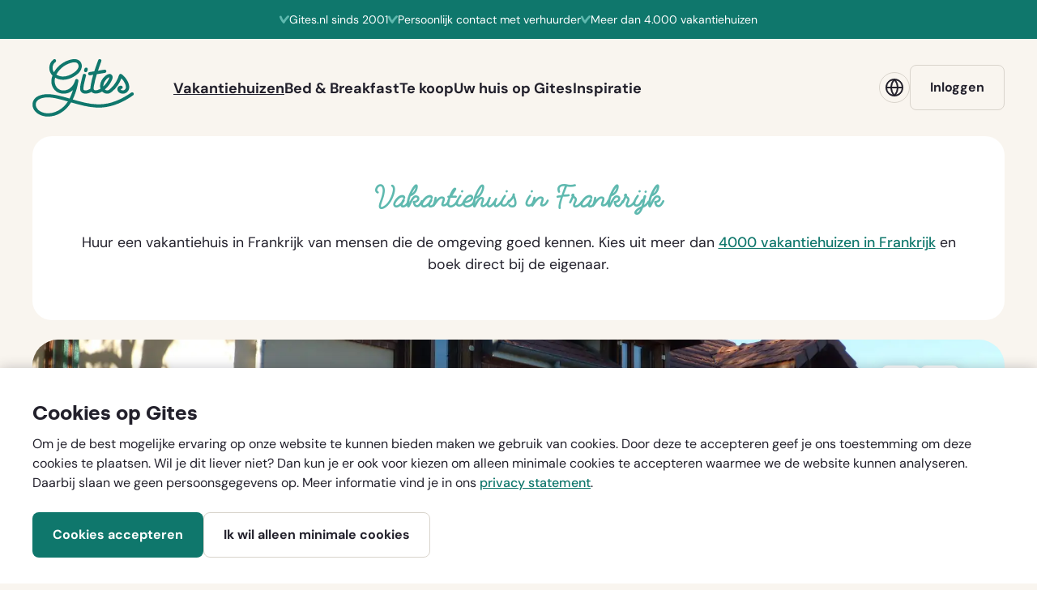

--- FILE ---
content_type: text/html; charset=utf-8
request_url: https://www.google.com/recaptcha/api2/anchor?ar=1&k=6LdcypwiAAAAAEVC3aLO2puAPFQKUvxnvqVFMQrF&co=aHR0cHM6Ly93d3cuZ2l0ZXMuY29tOjQ0Mw..&hl=en&type=image&v=PoyoqOPhxBO7pBk68S4YbpHZ&theme=light&size=normal&badge=bottomright&anchor-ms=20000&execute-ms=30000&cb=p0zno05xrq56
body_size: 49273
content:
<!DOCTYPE HTML><html dir="ltr" lang="en"><head><meta http-equiv="Content-Type" content="text/html; charset=UTF-8">
<meta http-equiv="X-UA-Compatible" content="IE=edge">
<title>reCAPTCHA</title>
<style type="text/css">
/* cyrillic-ext */
@font-face {
  font-family: 'Roboto';
  font-style: normal;
  font-weight: 400;
  font-stretch: 100%;
  src: url(//fonts.gstatic.com/s/roboto/v48/KFO7CnqEu92Fr1ME7kSn66aGLdTylUAMa3GUBHMdazTgWw.woff2) format('woff2');
  unicode-range: U+0460-052F, U+1C80-1C8A, U+20B4, U+2DE0-2DFF, U+A640-A69F, U+FE2E-FE2F;
}
/* cyrillic */
@font-face {
  font-family: 'Roboto';
  font-style: normal;
  font-weight: 400;
  font-stretch: 100%;
  src: url(//fonts.gstatic.com/s/roboto/v48/KFO7CnqEu92Fr1ME7kSn66aGLdTylUAMa3iUBHMdazTgWw.woff2) format('woff2');
  unicode-range: U+0301, U+0400-045F, U+0490-0491, U+04B0-04B1, U+2116;
}
/* greek-ext */
@font-face {
  font-family: 'Roboto';
  font-style: normal;
  font-weight: 400;
  font-stretch: 100%;
  src: url(//fonts.gstatic.com/s/roboto/v48/KFO7CnqEu92Fr1ME7kSn66aGLdTylUAMa3CUBHMdazTgWw.woff2) format('woff2');
  unicode-range: U+1F00-1FFF;
}
/* greek */
@font-face {
  font-family: 'Roboto';
  font-style: normal;
  font-weight: 400;
  font-stretch: 100%;
  src: url(//fonts.gstatic.com/s/roboto/v48/KFO7CnqEu92Fr1ME7kSn66aGLdTylUAMa3-UBHMdazTgWw.woff2) format('woff2');
  unicode-range: U+0370-0377, U+037A-037F, U+0384-038A, U+038C, U+038E-03A1, U+03A3-03FF;
}
/* math */
@font-face {
  font-family: 'Roboto';
  font-style: normal;
  font-weight: 400;
  font-stretch: 100%;
  src: url(//fonts.gstatic.com/s/roboto/v48/KFO7CnqEu92Fr1ME7kSn66aGLdTylUAMawCUBHMdazTgWw.woff2) format('woff2');
  unicode-range: U+0302-0303, U+0305, U+0307-0308, U+0310, U+0312, U+0315, U+031A, U+0326-0327, U+032C, U+032F-0330, U+0332-0333, U+0338, U+033A, U+0346, U+034D, U+0391-03A1, U+03A3-03A9, U+03B1-03C9, U+03D1, U+03D5-03D6, U+03F0-03F1, U+03F4-03F5, U+2016-2017, U+2034-2038, U+203C, U+2040, U+2043, U+2047, U+2050, U+2057, U+205F, U+2070-2071, U+2074-208E, U+2090-209C, U+20D0-20DC, U+20E1, U+20E5-20EF, U+2100-2112, U+2114-2115, U+2117-2121, U+2123-214F, U+2190, U+2192, U+2194-21AE, U+21B0-21E5, U+21F1-21F2, U+21F4-2211, U+2213-2214, U+2216-22FF, U+2308-230B, U+2310, U+2319, U+231C-2321, U+2336-237A, U+237C, U+2395, U+239B-23B7, U+23D0, U+23DC-23E1, U+2474-2475, U+25AF, U+25B3, U+25B7, U+25BD, U+25C1, U+25CA, U+25CC, U+25FB, U+266D-266F, U+27C0-27FF, U+2900-2AFF, U+2B0E-2B11, U+2B30-2B4C, U+2BFE, U+3030, U+FF5B, U+FF5D, U+1D400-1D7FF, U+1EE00-1EEFF;
}
/* symbols */
@font-face {
  font-family: 'Roboto';
  font-style: normal;
  font-weight: 400;
  font-stretch: 100%;
  src: url(//fonts.gstatic.com/s/roboto/v48/KFO7CnqEu92Fr1ME7kSn66aGLdTylUAMaxKUBHMdazTgWw.woff2) format('woff2');
  unicode-range: U+0001-000C, U+000E-001F, U+007F-009F, U+20DD-20E0, U+20E2-20E4, U+2150-218F, U+2190, U+2192, U+2194-2199, U+21AF, U+21E6-21F0, U+21F3, U+2218-2219, U+2299, U+22C4-22C6, U+2300-243F, U+2440-244A, U+2460-24FF, U+25A0-27BF, U+2800-28FF, U+2921-2922, U+2981, U+29BF, U+29EB, U+2B00-2BFF, U+4DC0-4DFF, U+FFF9-FFFB, U+10140-1018E, U+10190-1019C, U+101A0, U+101D0-101FD, U+102E0-102FB, U+10E60-10E7E, U+1D2C0-1D2D3, U+1D2E0-1D37F, U+1F000-1F0FF, U+1F100-1F1AD, U+1F1E6-1F1FF, U+1F30D-1F30F, U+1F315, U+1F31C, U+1F31E, U+1F320-1F32C, U+1F336, U+1F378, U+1F37D, U+1F382, U+1F393-1F39F, U+1F3A7-1F3A8, U+1F3AC-1F3AF, U+1F3C2, U+1F3C4-1F3C6, U+1F3CA-1F3CE, U+1F3D4-1F3E0, U+1F3ED, U+1F3F1-1F3F3, U+1F3F5-1F3F7, U+1F408, U+1F415, U+1F41F, U+1F426, U+1F43F, U+1F441-1F442, U+1F444, U+1F446-1F449, U+1F44C-1F44E, U+1F453, U+1F46A, U+1F47D, U+1F4A3, U+1F4B0, U+1F4B3, U+1F4B9, U+1F4BB, U+1F4BF, U+1F4C8-1F4CB, U+1F4D6, U+1F4DA, U+1F4DF, U+1F4E3-1F4E6, U+1F4EA-1F4ED, U+1F4F7, U+1F4F9-1F4FB, U+1F4FD-1F4FE, U+1F503, U+1F507-1F50B, U+1F50D, U+1F512-1F513, U+1F53E-1F54A, U+1F54F-1F5FA, U+1F610, U+1F650-1F67F, U+1F687, U+1F68D, U+1F691, U+1F694, U+1F698, U+1F6AD, U+1F6B2, U+1F6B9-1F6BA, U+1F6BC, U+1F6C6-1F6CF, U+1F6D3-1F6D7, U+1F6E0-1F6EA, U+1F6F0-1F6F3, U+1F6F7-1F6FC, U+1F700-1F7FF, U+1F800-1F80B, U+1F810-1F847, U+1F850-1F859, U+1F860-1F887, U+1F890-1F8AD, U+1F8B0-1F8BB, U+1F8C0-1F8C1, U+1F900-1F90B, U+1F93B, U+1F946, U+1F984, U+1F996, U+1F9E9, U+1FA00-1FA6F, U+1FA70-1FA7C, U+1FA80-1FA89, U+1FA8F-1FAC6, U+1FACE-1FADC, U+1FADF-1FAE9, U+1FAF0-1FAF8, U+1FB00-1FBFF;
}
/* vietnamese */
@font-face {
  font-family: 'Roboto';
  font-style: normal;
  font-weight: 400;
  font-stretch: 100%;
  src: url(//fonts.gstatic.com/s/roboto/v48/KFO7CnqEu92Fr1ME7kSn66aGLdTylUAMa3OUBHMdazTgWw.woff2) format('woff2');
  unicode-range: U+0102-0103, U+0110-0111, U+0128-0129, U+0168-0169, U+01A0-01A1, U+01AF-01B0, U+0300-0301, U+0303-0304, U+0308-0309, U+0323, U+0329, U+1EA0-1EF9, U+20AB;
}
/* latin-ext */
@font-face {
  font-family: 'Roboto';
  font-style: normal;
  font-weight: 400;
  font-stretch: 100%;
  src: url(//fonts.gstatic.com/s/roboto/v48/KFO7CnqEu92Fr1ME7kSn66aGLdTylUAMa3KUBHMdazTgWw.woff2) format('woff2');
  unicode-range: U+0100-02BA, U+02BD-02C5, U+02C7-02CC, U+02CE-02D7, U+02DD-02FF, U+0304, U+0308, U+0329, U+1D00-1DBF, U+1E00-1E9F, U+1EF2-1EFF, U+2020, U+20A0-20AB, U+20AD-20C0, U+2113, U+2C60-2C7F, U+A720-A7FF;
}
/* latin */
@font-face {
  font-family: 'Roboto';
  font-style: normal;
  font-weight: 400;
  font-stretch: 100%;
  src: url(//fonts.gstatic.com/s/roboto/v48/KFO7CnqEu92Fr1ME7kSn66aGLdTylUAMa3yUBHMdazQ.woff2) format('woff2');
  unicode-range: U+0000-00FF, U+0131, U+0152-0153, U+02BB-02BC, U+02C6, U+02DA, U+02DC, U+0304, U+0308, U+0329, U+2000-206F, U+20AC, U+2122, U+2191, U+2193, U+2212, U+2215, U+FEFF, U+FFFD;
}
/* cyrillic-ext */
@font-face {
  font-family: 'Roboto';
  font-style: normal;
  font-weight: 500;
  font-stretch: 100%;
  src: url(//fonts.gstatic.com/s/roboto/v48/KFO7CnqEu92Fr1ME7kSn66aGLdTylUAMa3GUBHMdazTgWw.woff2) format('woff2');
  unicode-range: U+0460-052F, U+1C80-1C8A, U+20B4, U+2DE0-2DFF, U+A640-A69F, U+FE2E-FE2F;
}
/* cyrillic */
@font-face {
  font-family: 'Roboto';
  font-style: normal;
  font-weight: 500;
  font-stretch: 100%;
  src: url(//fonts.gstatic.com/s/roboto/v48/KFO7CnqEu92Fr1ME7kSn66aGLdTylUAMa3iUBHMdazTgWw.woff2) format('woff2');
  unicode-range: U+0301, U+0400-045F, U+0490-0491, U+04B0-04B1, U+2116;
}
/* greek-ext */
@font-face {
  font-family: 'Roboto';
  font-style: normal;
  font-weight: 500;
  font-stretch: 100%;
  src: url(//fonts.gstatic.com/s/roboto/v48/KFO7CnqEu92Fr1ME7kSn66aGLdTylUAMa3CUBHMdazTgWw.woff2) format('woff2');
  unicode-range: U+1F00-1FFF;
}
/* greek */
@font-face {
  font-family: 'Roboto';
  font-style: normal;
  font-weight: 500;
  font-stretch: 100%;
  src: url(//fonts.gstatic.com/s/roboto/v48/KFO7CnqEu92Fr1ME7kSn66aGLdTylUAMa3-UBHMdazTgWw.woff2) format('woff2');
  unicode-range: U+0370-0377, U+037A-037F, U+0384-038A, U+038C, U+038E-03A1, U+03A3-03FF;
}
/* math */
@font-face {
  font-family: 'Roboto';
  font-style: normal;
  font-weight: 500;
  font-stretch: 100%;
  src: url(//fonts.gstatic.com/s/roboto/v48/KFO7CnqEu92Fr1ME7kSn66aGLdTylUAMawCUBHMdazTgWw.woff2) format('woff2');
  unicode-range: U+0302-0303, U+0305, U+0307-0308, U+0310, U+0312, U+0315, U+031A, U+0326-0327, U+032C, U+032F-0330, U+0332-0333, U+0338, U+033A, U+0346, U+034D, U+0391-03A1, U+03A3-03A9, U+03B1-03C9, U+03D1, U+03D5-03D6, U+03F0-03F1, U+03F4-03F5, U+2016-2017, U+2034-2038, U+203C, U+2040, U+2043, U+2047, U+2050, U+2057, U+205F, U+2070-2071, U+2074-208E, U+2090-209C, U+20D0-20DC, U+20E1, U+20E5-20EF, U+2100-2112, U+2114-2115, U+2117-2121, U+2123-214F, U+2190, U+2192, U+2194-21AE, U+21B0-21E5, U+21F1-21F2, U+21F4-2211, U+2213-2214, U+2216-22FF, U+2308-230B, U+2310, U+2319, U+231C-2321, U+2336-237A, U+237C, U+2395, U+239B-23B7, U+23D0, U+23DC-23E1, U+2474-2475, U+25AF, U+25B3, U+25B7, U+25BD, U+25C1, U+25CA, U+25CC, U+25FB, U+266D-266F, U+27C0-27FF, U+2900-2AFF, U+2B0E-2B11, U+2B30-2B4C, U+2BFE, U+3030, U+FF5B, U+FF5D, U+1D400-1D7FF, U+1EE00-1EEFF;
}
/* symbols */
@font-face {
  font-family: 'Roboto';
  font-style: normal;
  font-weight: 500;
  font-stretch: 100%;
  src: url(//fonts.gstatic.com/s/roboto/v48/KFO7CnqEu92Fr1ME7kSn66aGLdTylUAMaxKUBHMdazTgWw.woff2) format('woff2');
  unicode-range: U+0001-000C, U+000E-001F, U+007F-009F, U+20DD-20E0, U+20E2-20E4, U+2150-218F, U+2190, U+2192, U+2194-2199, U+21AF, U+21E6-21F0, U+21F3, U+2218-2219, U+2299, U+22C4-22C6, U+2300-243F, U+2440-244A, U+2460-24FF, U+25A0-27BF, U+2800-28FF, U+2921-2922, U+2981, U+29BF, U+29EB, U+2B00-2BFF, U+4DC0-4DFF, U+FFF9-FFFB, U+10140-1018E, U+10190-1019C, U+101A0, U+101D0-101FD, U+102E0-102FB, U+10E60-10E7E, U+1D2C0-1D2D3, U+1D2E0-1D37F, U+1F000-1F0FF, U+1F100-1F1AD, U+1F1E6-1F1FF, U+1F30D-1F30F, U+1F315, U+1F31C, U+1F31E, U+1F320-1F32C, U+1F336, U+1F378, U+1F37D, U+1F382, U+1F393-1F39F, U+1F3A7-1F3A8, U+1F3AC-1F3AF, U+1F3C2, U+1F3C4-1F3C6, U+1F3CA-1F3CE, U+1F3D4-1F3E0, U+1F3ED, U+1F3F1-1F3F3, U+1F3F5-1F3F7, U+1F408, U+1F415, U+1F41F, U+1F426, U+1F43F, U+1F441-1F442, U+1F444, U+1F446-1F449, U+1F44C-1F44E, U+1F453, U+1F46A, U+1F47D, U+1F4A3, U+1F4B0, U+1F4B3, U+1F4B9, U+1F4BB, U+1F4BF, U+1F4C8-1F4CB, U+1F4D6, U+1F4DA, U+1F4DF, U+1F4E3-1F4E6, U+1F4EA-1F4ED, U+1F4F7, U+1F4F9-1F4FB, U+1F4FD-1F4FE, U+1F503, U+1F507-1F50B, U+1F50D, U+1F512-1F513, U+1F53E-1F54A, U+1F54F-1F5FA, U+1F610, U+1F650-1F67F, U+1F687, U+1F68D, U+1F691, U+1F694, U+1F698, U+1F6AD, U+1F6B2, U+1F6B9-1F6BA, U+1F6BC, U+1F6C6-1F6CF, U+1F6D3-1F6D7, U+1F6E0-1F6EA, U+1F6F0-1F6F3, U+1F6F7-1F6FC, U+1F700-1F7FF, U+1F800-1F80B, U+1F810-1F847, U+1F850-1F859, U+1F860-1F887, U+1F890-1F8AD, U+1F8B0-1F8BB, U+1F8C0-1F8C1, U+1F900-1F90B, U+1F93B, U+1F946, U+1F984, U+1F996, U+1F9E9, U+1FA00-1FA6F, U+1FA70-1FA7C, U+1FA80-1FA89, U+1FA8F-1FAC6, U+1FACE-1FADC, U+1FADF-1FAE9, U+1FAF0-1FAF8, U+1FB00-1FBFF;
}
/* vietnamese */
@font-face {
  font-family: 'Roboto';
  font-style: normal;
  font-weight: 500;
  font-stretch: 100%;
  src: url(//fonts.gstatic.com/s/roboto/v48/KFO7CnqEu92Fr1ME7kSn66aGLdTylUAMa3OUBHMdazTgWw.woff2) format('woff2');
  unicode-range: U+0102-0103, U+0110-0111, U+0128-0129, U+0168-0169, U+01A0-01A1, U+01AF-01B0, U+0300-0301, U+0303-0304, U+0308-0309, U+0323, U+0329, U+1EA0-1EF9, U+20AB;
}
/* latin-ext */
@font-face {
  font-family: 'Roboto';
  font-style: normal;
  font-weight: 500;
  font-stretch: 100%;
  src: url(//fonts.gstatic.com/s/roboto/v48/KFO7CnqEu92Fr1ME7kSn66aGLdTylUAMa3KUBHMdazTgWw.woff2) format('woff2');
  unicode-range: U+0100-02BA, U+02BD-02C5, U+02C7-02CC, U+02CE-02D7, U+02DD-02FF, U+0304, U+0308, U+0329, U+1D00-1DBF, U+1E00-1E9F, U+1EF2-1EFF, U+2020, U+20A0-20AB, U+20AD-20C0, U+2113, U+2C60-2C7F, U+A720-A7FF;
}
/* latin */
@font-face {
  font-family: 'Roboto';
  font-style: normal;
  font-weight: 500;
  font-stretch: 100%;
  src: url(//fonts.gstatic.com/s/roboto/v48/KFO7CnqEu92Fr1ME7kSn66aGLdTylUAMa3yUBHMdazQ.woff2) format('woff2');
  unicode-range: U+0000-00FF, U+0131, U+0152-0153, U+02BB-02BC, U+02C6, U+02DA, U+02DC, U+0304, U+0308, U+0329, U+2000-206F, U+20AC, U+2122, U+2191, U+2193, U+2212, U+2215, U+FEFF, U+FFFD;
}
/* cyrillic-ext */
@font-face {
  font-family: 'Roboto';
  font-style: normal;
  font-weight: 900;
  font-stretch: 100%;
  src: url(//fonts.gstatic.com/s/roboto/v48/KFO7CnqEu92Fr1ME7kSn66aGLdTylUAMa3GUBHMdazTgWw.woff2) format('woff2');
  unicode-range: U+0460-052F, U+1C80-1C8A, U+20B4, U+2DE0-2DFF, U+A640-A69F, U+FE2E-FE2F;
}
/* cyrillic */
@font-face {
  font-family: 'Roboto';
  font-style: normal;
  font-weight: 900;
  font-stretch: 100%;
  src: url(//fonts.gstatic.com/s/roboto/v48/KFO7CnqEu92Fr1ME7kSn66aGLdTylUAMa3iUBHMdazTgWw.woff2) format('woff2');
  unicode-range: U+0301, U+0400-045F, U+0490-0491, U+04B0-04B1, U+2116;
}
/* greek-ext */
@font-face {
  font-family: 'Roboto';
  font-style: normal;
  font-weight: 900;
  font-stretch: 100%;
  src: url(//fonts.gstatic.com/s/roboto/v48/KFO7CnqEu92Fr1ME7kSn66aGLdTylUAMa3CUBHMdazTgWw.woff2) format('woff2');
  unicode-range: U+1F00-1FFF;
}
/* greek */
@font-face {
  font-family: 'Roboto';
  font-style: normal;
  font-weight: 900;
  font-stretch: 100%;
  src: url(//fonts.gstatic.com/s/roboto/v48/KFO7CnqEu92Fr1ME7kSn66aGLdTylUAMa3-UBHMdazTgWw.woff2) format('woff2');
  unicode-range: U+0370-0377, U+037A-037F, U+0384-038A, U+038C, U+038E-03A1, U+03A3-03FF;
}
/* math */
@font-face {
  font-family: 'Roboto';
  font-style: normal;
  font-weight: 900;
  font-stretch: 100%;
  src: url(//fonts.gstatic.com/s/roboto/v48/KFO7CnqEu92Fr1ME7kSn66aGLdTylUAMawCUBHMdazTgWw.woff2) format('woff2');
  unicode-range: U+0302-0303, U+0305, U+0307-0308, U+0310, U+0312, U+0315, U+031A, U+0326-0327, U+032C, U+032F-0330, U+0332-0333, U+0338, U+033A, U+0346, U+034D, U+0391-03A1, U+03A3-03A9, U+03B1-03C9, U+03D1, U+03D5-03D6, U+03F0-03F1, U+03F4-03F5, U+2016-2017, U+2034-2038, U+203C, U+2040, U+2043, U+2047, U+2050, U+2057, U+205F, U+2070-2071, U+2074-208E, U+2090-209C, U+20D0-20DC, U+20E1, U+20E5-20EF, U+2100-2112, U+2114-2115, U+2117-2121, U+2123-214F, U+2190, U+2192, U+2194-21AE, U+21B0-21E5, U+21F1-21F2, U+21F4-2211, U+2213-2214, U+2216-22FF, U+2308-230B, U+2310, U+2319, U+231C-2321, U+2336-237A, U+237C, U+2395, U+239B-23B7, U+23D0, U+23DC-23E1, U+2474-2475, U+25AF, U+25B3, U+25B7, U+25BD, U+25C1, U+25CA, U+25CC, U+25FB, U+266D-266F, U+27C0-27FF, U+2900-2AFF, U+2B0E-2B11, U+2B30-2B4C, U+2BFE, U+3030, U+FF5B, U+FF5D, U+1D400-1D7FF, U+1EE00-1EEFF;
}
/* symbols */
@font-face {
  font-family: 'Roboto';
  font-style: normal;
  font-weight: 900;
  font-stretch: 100%;
  src: url(//fonts.gstatic.com/s/roboto/v48/KFO7CnqEu92Fr1ME7kSn66aGLdTylUAMaxKUBHMdazTgWw.woff2) format('woff2');
  unicode-range: U+0001-000C, U+000E-001F, U+007F-009F, U+20DD-20E0, U+20E2-20E4, U+2150-218F, U+2190, U+2192, U+2194-2199, U+21AF, U+21E6-21F0, U+21F3, U+2218-2219, U+2299, U+22C4-22C6, U+2300-243F, U+2440-244A, U+2460-24FF, U+25A0-27BF, U+2800-28FF, U+2921-2922, U+2981, U+29BF, U+29EB, U+2B00-2BFF, U+4DC0-4DFF, U+FFF9-FFFB, U+10140-1018E, U+10190-1019C, U+101A0, U+101D0-101FD, U+102E0-102FB, U+10E60-10E7E, U+1D2C0-1D2D3, U+1D2E0-1D37F, U+1F000-1F0FF, U+1F100-1F1AD, U+1F1E6-1F1FF, U+1F30D-1F30F, U+1F315, U+1F31C, U+1F31E, U+1F320-1F32C, U+1F336, U+1F378, U+1F37D, U+1F382, U+1F393-1F39F, U+1F3A7-1F3A8, U+1F3AC-1F3AF, U+1F3C2, U+1F3C4-1F3C6, U+1F3CA-1F3CE, U+1F3D4-1F3E0, U+1F3ED, U+1F3F1-1F3F3, U+1F3F5-1F3F7, U+1F408, U+1F415, U+1F41F, U+1F426, U+1F43F, U+1F441-1F442, U+1F444, U+1F446-1F449, U+1F44C-1F44E, U+1F453, U+1F46A, U+1F47D, U+1F4A3, U+1F4B0, U+1F4B3, U+1F4B9, U+1F4BB, U+1F4BF, U+1F4C8-1F4CB, U+1F4D6, U+1F4DA, U+1F4DF, U+1F4E3-1F4E6, U+1F4EA-1F4ED, U+1F4F7, U+1F4F9-1F4FB, U+1F4FD-1F4FE, U+1F503, U+1F507-1F50B, U+1F50D, U+1F512-1F513, U+1F53E-1F54A, U+1F54F-1F5FA, U+1F610, U+1F650-1F67F, U+1F687, U+1F68D, U+1F691, U+1F694, U+1F698, U+1F6AD, U+1F6B2, U+1F6B9-1F6BA, U+1F6BC, U+1F6C6-1F6CF, U+1F6D3-1F6D7, U+1F6E0-1F6EA, U+1F6F0-1F6F3, U+1F6F7-1F6FC, U+1F700-1F7FF, U+1F800-1F80B, U+1F810-1F847, U+1F850-1F859, U+1F860-1F887, U+1F890-1F8AD, U+1F8B0-1F8BB, U+1F8C0-1F8C1, U+1F900-1F90B, U+1F93B, U+1F946, U+1F984, U+1F996, U+1F9E9, U+1FA00-1FA6F, U+1FA70-1FA7C, U+1FA80-1FA89, U+1FA8F-1FAC6, U+1FACE-1FADC, U+1FADF-1FAE9, U+1FAF0-1FAF8, U+1FB00-1FBFF;
}
/* vietnamese */
@font-face {
  font-family: 'Roboto';
  font-style: normal;
  font-weight: 900;
  font-stretch: 100%;
  src: url(//fonts.gstatic.com/s/roboto/v48/KFO7CnqEu92Fr1ME7kSn66aGLdTylUAMa3OUBHMdazTgWw.woff2) format('woff2');
  unicode-range: U+0102-0103, U+0110-0111, U+0128-0129, U+0168-0169, U+01A0-01A1, U+01AF-01B0, U+0300-0301, U+0303-0304, U+0308-0309, U+0323, U+0329, U+1EA0-1EF9, U+20AB;
}
/* latin-ext */
@font-face {
  font-family: 'Roboto';
  font-style: normal;
  font-weight: 900;
  font-stretch: 100%;
  src: url(//fonts.gstatic.com/s/roboto/v48/KFO7CnqEu92Fr1ME7kSn66aGLdTylUAMa3KUBHMdazTgWw.woff2) format('woff2');
  unicode-range: U+0100-02BA, U+02BD-02C5, U+02C7-02CC, U+02CE-02D7, U+02DD-02FF, U+0304, U+0308, U+0329, U+1D00-1DBF, U+1E00-1E9F, U+1EF2-1EFF, U+2020, U+20A0-20AB, U+20AD-20C0, U+2113, U+2C60-2C7F, U+A720-A7FF;
}
/* latin */
@font-face {
  font-family: 'Roboto';
  font-style: normal;
  font-weight: 900;
  font-stretch: 100%;
  src: url(//fonts.gstatic.com/s/roboto/v48/KFO7CnqEu92Fr1ME7kSn66aGLdTylUAMa3yUBHMdazQ.woff2) format('woff2');
  unicode-range: U+0000-00FF, U+0131, U+0152-0153, U+02BB-02BC, U+02C6, U+02DA, U+02DC, U+0304, U+0308, U+0329, U+2000-206F, U+20AC, U+2122, U+2191, U+2193, U+2212, U+2215, U+FEFF, U+FFFD;
}

</style>
<link rel="stylesheet" type="text/css" href="https://www.gstatic.com/recaptcha/releases/PoyoqOPhxBO7pBk68S4YbpHZ/styles__ltr.css">
<script nonce="JSJ_iwhRKUa_d4uGeAbmGA" type="text/javascript">window['__recaptcha_api'] = 'https://www.google.com/recaptcha/api2/';</script>
<script type="text/javascript" src="https://www.gstatic.com/recaptcha/releases/PoyoqOPhxBO7pBk68S4YbpHZ/recaptcha__en.js" nonce="JSJ_iwhRKUa_d4uGeAbmGA">
      
    </script></head>
<body><div id="rc-anchor-alert" class="rc-anchor-alert"></div>
<input type="hidden" id="recaptcha-token" value="[base64]">
<script type="text/javascript" nonce="JSJ_iwhRKUa_d4uGeAbmGA">
      recaptcha.anchor.Main.init("[\x22ainput\x22,[\x22bgdata\x22,\x22\x22,\[base64]/[base64]/[base64]/[base64]/[base64]/[base64]/KGcoTywyNTMsTy5PKSxVRyhPLEMpKTpnKE8sMjUzLEMpLE8pKSxsKSksTykpfSxieT1mdW5jdGlvbihDLE8sdSxsKXtmb3IobD0odT1SKEMpLDApO08+MDtPLS0pbD1sPDw4fFooQyk7ZyhDLHUsbCl9LFVHPWZ1bmN0aW9uKEMsTyl7Qy5pLmxlbmd0aD4xMDQ/[base64]/[base64]/[base64]/[base64]/[base64]/[base64]/[base64]\\u003d\x22,\[base64]\\u003d\\u003d\x22,\x22LjrDnsOiw7QHwoTDhhwSKW5jI8OWwpYyR8Kyw78VbEPCtMKTVFbDhcOhw5hJw5vDr8Krw6pcayg2w6fChjVBw4VWWTk3w4nDksKTw4/DlsKtwrg9wrrCijYRwpjCkcKKGsORw5J+Z8O/KgHCq0/Cl8Ksw67CqHhda8OJw5kWHHw8Ym3CkMOEU2PDpsKHwplaw40/bHnDtDIHwrHDj8K+w7bCv8KXw7dbVF4sMk0AaQbCtsOMSVxww6zCnh3CiUc6wpMewoEqwpfDsMO4wrQ3w7vClMKXwrDDrh3DmSPDpA1PwrduGX3CpsOAw4DClsKBw4jCvcO/bcKtScOkw5XCsWXClMKPwpNowp7CmHdiw6fDpMKyJQIewqzCqxbDqw/CqsOHwr/Cr0YVwr9ewoTCkcOJK8KnecOLdE1FOywiSMKEwpwlw6Qban8kUMOEEn8QLT3DmSdzZsOCNB4sFsK2IXrCtW7CikU7w5Zvw6vCp8O9w7l/woXDszMzEgNpwqzCucOuw6LChlPDly/DrcO+wrdLw6vCsBxFwprCiB/[base64]/DkMO4wq7DkcO1bnYhwpzDn8KXwrcrREvDmMO2bkHDvcOGRW3Ds8OCw5QocsOdYcK1wpc/SUjDosKtw6PDnS3CicKSw7fCjm7DusKhwokxXXlVHF4Swp/Dq8OnQxjDpAEjVMOyw79rw4cOw7d6PXfCl8OuJ0DCvMKFCcOzw6bDkR18w6/CkVN7wrZWwpHDnwfDo8OcwpVUMMKiwp/DvcOdw7bCqMKxwqBfIxXDhQhIe8OOwpzCp8Kow6DDssKaw7jChcKhM8OKS1vCrMO0wpoNFVZ5JsORMHnCiMKAwoLCoMOeb8Kzwr3DtHHDgMKxwpfDgEdDw4TCmMKrNMOqKMOGVlBuGMKjbSN/CjbCoWVQw4RELz5EFcOYw4nDgW3Dq3jDlsO9CMO4XMOywrfCncKzwqnCgBg0w6xaw4wRUncuwqjDucK7HmItWsOswq5HUcKWwp3CsSDDv8KCC8KDS8KsTsKbWMKhw4JHwoRDw5Efw6ouwq8bSj/DnQfChXBbw6Afw5AYLBLClMK1wpLChMOGC2TDrT/DkcK1wpTCnjZFw5HDh8KkO8KufMOAwrzDo31SwofCrCPDqMOCwpLCucK6BMKeOV4Aw7bCoVZpwq4WwqliG0ZIWVXDtcOBw7FnWDB4w4/CgA3DuRbDtRgAIEV8OyQewo1bw4vCvsKWwqDDlcKqU8ONw68tw7YqwpcnwoHDtMOcwpzDpsK3G8KsI2EoSUZJecOiw6t5w6Aiw5AswpXCtjwdfEdOR8KtOcKHbE3CusOadkhrwozCosO6wpTCsETDt0rCvMOIwrvCtMKBw70swo/CjsOxw5DCiRZeAMKmwp7DhcKJw6QGTcObw7jCs8O/wqAtMsOTDGbChF0MwprClcO0DmPDgQd2w6xBSiUfSUDCksOicgYlw7JFwo4Nfzh9SnIww63Dt8OewodbwqAfAFMdccO/[base64]/CscKIwrYvw4HCkzHCpAk5VDzDgQYXwrLDlAgdRwnCkQnCh8O+G8K0w44qPznDkcKwaUojw4/DvMOvw4rDpsKpZsK0wqZFEGvCjMOUPl9lw6TCpE/CqsK6w67DgSbDkEnCs8KnTQlCCMKUw7AiL0TDh8KowrJ8P3rCl8OvW8KOPF0BKsOsLw81M8O7NMKrN0o8QMKew7vDusKcGcK8dyA1w73DuxRQw4fClQLDs8KEw7gYKUXCrMKDSsKYUMOoSsKLIwQWw5Q6w6nCkyDDoMOgLWzCp8KuwpfChcK7dMK/UX46PsOFw4jDsDdgZl4jw5rDlcO4ZMOiCndDWsOawqbDlMKiw4Fiw7nDjcKpBQbDsmRUUAMtXsOOw4BOwq7Di3LDkcKiCMO0VcOva3ZxwqpWXxpEZnltwpsjw5TDgMKADsKgwrDDomrCpMO4EsOww7tXw6sDw6YVXmlYXS/[base64]/Cr3nDgxDCpsKLwr9/wp0QwrMKP8KSw71tw7ZDN0zCo8ODwpHCjsOIwqLDuMOzwoDDhmzCrMKLw4V+w70cw4jDunTCow/Cti4gUcOYw7tWw4jDtifDvGDCtW0sN2zCgFnDoVgFw5MicVzCssOSw5/Co8KiwpltEcOwI8K7CsO1ZsKXwqQTw7U1DcO1w4QgwoHDq3oJAMOCGMOEO8KlKjPDv8KuKzHCkcKtw4TCgV/CuzcMW8OpwrLCuT4cbixOwqbCucO8wq48wo8ywpPCgxkuw6fDpcOOwoQ0GU/DsMKmCHdTPiPDo8Kfw406w5VbL8KJW3jCimw4bcKrwqHDolVfZx0Bw6jClgoiwosqw5rCvmjDnGhcOcKaZ1/CgsK2woQQYCDCpw/CoSx6wobDvcKRbsO/w4F+wrvCrMKDMU8GJMOjw6nDpcKnTsOZSzPDj1cVdsKEw43CvjZFw6wGwr4HHWPDpcObfDnDvEZwWcOQw5lEQkrCsXHDrMKqw4LDrDHCqMKEw7xkwprDgyBhDl49G3Izw5UDw4/[base64]/LcKoWALCvzfDmEx0wr55w4PDg1/[base64]/CrGjDuF8rbxbCnsOnFsOTwqLCscKgHcONw5jDjcOKw7xNWWY+QGozUC0ow7/DscOwwrbCtkQuQko7wqHCmwJEfMOmS25+X8K+BUs3cAzCi8OiwrAhPXTDpkTDsFHCmsOod8ODw6JEesOkw6TDmkrClD3CkXvDo8K0LmUhwpBnwpnDpH/CkTsWwoR+JDIoXsKtIMKuw7jCj8O4Z3nDiMOrdsOzwpQgc8Klw4IJw4LDlQUjRcK0UgkEZ8O/wox5w7HCuinCnFYvdHzDgcKDw4Afwq3CgQfCksKuwpgPw7gJO3HCtQRrw5TCtcKbDsOxw7tNw7AMYsKiWCssw4XCnR3DtsO0w6IlWGx6ZEvCllPCmAYfwrvDrA3Cq8OtHEHCh8OKDH/Ch8KDUkFFw4TCpcO3w6nDmcOeGH8uZsKlw4B0GlZQwrkOYMK7fsK+w65aK8KxMjEMXMK9GMKWw4HCosO/w5w1ZsK8DTvCrMOhCTbCqMKwwqXCn3vCjMOzKUwCH8Kzw7DCrWRNw5nCvMOgC8O8wodWS8KkW3zDvsKfwqPDv3rCkCAAw4IuTw4Jwr/[base64]/[base64]/[base64]/CpGZCwq7DvRwgQ0lzdcOywpsuw4Baw7x8eELChmMEwrJrTEXChDbDhhzDpsOkw5bCvy9gHcOKwpPDjMOvL3U9f15nwqgGR8O9w5/Ch2NHw5VzWSxJw4hwwpvDnic8bWpQw4ZgL8OCAMK3w5nDsMKfw6Qnw6XCnDPCpMOYwpkVfMK3w7NrwrpFPEJHw5pZRMKFIzXDlcONL8OwfMKaL8OwJ8O1VD7CrsOnGMO+w74gbDN0w4jCun/Cpn7DssKRBxPDjU0XwrJjKMK/wro1w5NmcMKxa8OlCQk0NgMKw6ofw6zDrTXDpnMYw43CmMOmcSMzVsK5wpjDn1s+w6I2Y8KlwojChcOIwofCvV/CpUVpQVQGYcKaWcKiTMOOLMKgwo5iw6dcw4UIfcOJw7trPMOIXHxLGcORwrIvw5DCuSsqdQ90w5IpwpXChjZIwrXDusOcRXY3XMKqRA7DtTfCo8KPC8OwcmfCsV/CssKZQsKRwphJwoPDvcKxK0rDrsKuUWF3wrBzQSHDklfDmQ7Dp2fCqE5Fw4p7w4kPw4VzwrIBw57DtsOwXsK/[base64]/CuQ7DmWzCgUbDjH4NDz3Col7Cs1caTsKrwp0dw5Vfwr4TwrMWw4FtbsOXEBzDrxNPJ8KRwr4xeTAZwpxBD8O1w59jwpPDqMOCwq1gVcKVwrItD8K7wo3DhcKuw4fCrjw1woDChDZiLcKmK8K1GcK/[base64]/DlsKNwrI2wqR9PxliwrBEw67DhsKTCRlUInLDkELCq8KBwrbDlCMvwpk/wp3DhGrDrcKMw6nCh2ZTw5Z4w7ICcsK9wq3DoRTDqSANZ2U9wp7CoTnDvB3CmAhxwo7ClzLCq0o/[base64]/bxbCqn7CvEgXwofDrcK9PsKldsKpw69/wpzDpcOtwoFRw6zDs8KOw7rCmSTDiU9JEMO2woMULkHCj8KfwpbCmMOrwqzCpWbCr8OHw4PCuwjDpsOow4LCuMKhw493FwIXKMOLwqAtwol6K8OKJDsrX8OzBG3DvsK1DMKBwozCshPCuwdSGH9hwo/Ciyo5d3/ChsKACAXDvsOCwop0GlXCijrDisO0w7Qhw6fDt8O2WAbDo8Oww5IKVcKuwq7DrsKfGjs/ElbDrWoCwrBoJsKkDMO0wq4fwrQow4rCncOmDcKew5NswoLCs8OewoMgw4XDi2bDtcONDUxzwq7CoEI/K8OgUcOzwofCtsODw7fDqU/CksKTXWwewpnDvFvCjnrDuk7DmcKKwrUNwrbCt8OHwqJ/ZBtXX8O2E2srwovDthZJZUZnWsOIBMOowq/DkQQLwrPDjCF1w6LDt8OtwotiwqvCrjbDnFvCnsKSYsKNBsO6w7Iewpx7wp3CicOlRWdhbhjDlcKDw5oBw4DCohpvw6B6LMOFwo7DrMKgJcKQwrHDo8Kvw4sSw7xQGFI8wpY9JlLCkXzDoMOVLn/CthfDlSVIAMOzwo7DpD0iwpfDiMOjA01iwqTDnsOESMOWJj/Dtl7Cmhg2w5RYWBjDnMOww7QwIVjDkRfCo8O1H2nCsMK4Lj0pUcKuEwU2wrfDpcKHRyFZwoVBEX0Hw5QqLiTDp8KgwqQmEMODw77Cr8OUHQjCk8K+w6rDrQ7DusO6w5w6w4gfImvCt8KNCsOuZh/CscK/EHjClMOTwpZZSho6w4gYEEVdK8Omw6VRwpnCq8Omw5kkUyHCoz0Zwqh8w5IRwoslwrgQw47CksOdw7Y3UsOXOyPDmMK3woZiwqXDvW7ChsOAw7U9IUZBw4zDh8Kfw6tNFhpMw7LCq3XCmsOtbMKpw6XCrUZwwoh/w44gwqTCq8Kfw6RdcUnDqzLDrlzCiMKOU8K/[base64]/DqxfClAtWw7DCm0tLEsO4w7EbwonCuhPDpsKqW8KVwqjDiMO9AcOxwoZoSzfDh8OECSBfPWBEEUh2E1vDicKeXHUYw7h4wrMWJiBlwoDDpcOYSFdWTcKDHXceUAcwVsK9VsOXDsKIKsKdwpEHw5VTwps+wqYbw5BOeg8zPCJww6YVfEPDh8KQw7c/wo7CpXHDvWfDv8OZw7XCrh3CvsOZN8Kww54swrvCmEJvBCNiC8KoZBMzIcObGsKIeAPCmU7DisKFOQxuwoATw5V9wrbDgsOUfiEQScKiwrvCginDhj7DisKVwoDDhRddeHNxwqZYwqPDonDDvhrDsjpkw73DuHnDjw/CmRDDrsOjw5Z4w6ZlEk7DrMOwwpcVw4p6FsOtw4DDvMO3wpDCmBBHw53CtsO7JsKYwpnDkcObw5Bjw4rCgsKuw4wAwq/Ck8Obw6ZuwoDCmTIMwrbCtsKIw6hlw7Agw5kmAcOCVR7CjXDDgMKPwqhHwoPCrcOZD03CtsKWwq/CnGtIOsKFw7xfwp3ChMKGV8KaNz/CpyzCglHDkVl4KMORVVfCusKVwoo0woUfYMKbwrbCqjnDr8OELGvDrGE0GcOkdcKCMz/CiRfCiCPDpFlpIcKPwpjDlmFFKH97bDJYXWVEw4JcAizDlw/DrMKZw7DDh3sGYQHDujsJe3PCmsOkw7R7b8KOViZOwr1MaCx+w5rDp8O+w4DCoCUkwo9yUhEzwqhYwpjCrRJQwotJGMK/[base64]/[base64]/w4nDoyvCtsKywrZEw7/CucOxQMOnwrVWwrtQwrvDq3rDvsOKK1jClsOQw5TDj8OkdMKAw5xCwrkoVEwdExtyHXjDqGl9wpV9w4DDpcKOw7rDh8OkBcOVwrY/SsKhU8K4w5nClXkUPirCqHvDnmfCjcK+w4zDoMOIwpdzw5ECegPDuTjCtknCrhjDjcOBw7NfOcKawq9cQMKhN8OdBMOww7nCnsKBw4cBwoZXwoXDoD80wpc6wrDDvnBNI8ODOcOXwqLDg8KZXhgSwoHDvjR1YTsYNT/[base64]/CnMOKwpzDrXTCl8OmwqvClsKFwr3DtG4NX8OPw4wHw4rCpcOkcF3CqsOXVl/CrRjDvzVxwq/[base64]/Dkws/wqQQwqYvccOoJcOnwrjCmsO1wq0hPThfLW7Ck0PCvCPDt8OiwoY/XsKJw5/Dk3Q0MybDrUDDgcKewqHDmzU+w4XDicOyBsOyFl4ow5bChkArwoBsE8OLwpTCvS7CgsKcwr4cFsOmw4TDhTTCgz/Cm8KtMXA6woQ9DjR1XsOEwpYMPyjCmcOQwqYVw5HCncKONAxHwpg8woHDgcK+WyB/WsKiEE5YwqY9w7TDgQ0/OMKkw48RcjRUW0ROEhgiw5U/[base64]/CiMOcVsOqOsKgaMKOU8K4fXhiaF1XY23DucOkw5TClSBxwrJDw5bDoMOlfMOiwqvCtSsPwrcvelXDvAnCmi0Ow7QZDT/[base64]/Cg2B/A8KASnZPwo7DiMKbLcKjXsKuwp9pwqDCmkQdw60XbknDrksaw5ptP2TCrsOhRhtSQnzDmsOOTQTCghfDrzBaWAB+wrnDpG/DrVBOwovDsgUwwrUgwqMxCcOuw6NPNWDDn8KTw5tSCS0JEsOSwrDDr2UHIWTDpRDCtMOLwoR1w6LDvCvDoMOhYsOkwozCtMOcw6Z0w6dcw4DDgsOEwoNPwrV1wqDCqcOMJsOEaMKsSU1JKcOhw6/[base64]/CgsOzT8OzbcKCw7HCoQ1sDl/DqgYUwpE+w4PDnMOKUDNlwqrCshRKw4TCt8K9GcOReMOYXBhXwq3DvTjCm0nCnmRxWcOrw59zeAhKwqwPawbCsFAMcMKNw7HCqVtNw6XCphXCvcKdwrjDqj/DmcKTHsKUwqjCpgvCncKJwrfCtHHDpDhnwpE9woJOPk3CmMOgw6PDocO1V8OSBTfCncOWaR8nw5oCRhTDkBzCmXISCsOBX1TDsFfCssKKwp3DhsKvdmokw6zDscKmwpkMw6A9wqvDjj3CkMKZw6dow6NYw6lRwrh+CMK1DUHDu8O8wqLCpMO/O8KZw6fDsm8WQcODfWrDuXVNccK8C8Onw5NhWEN1wogGwoTCi8OUeX7DrsKFPcO9AcOOw7fCgyosfMK7wq8yJnPCtQrCkzHDq8K7wo9/LFvClcKiwprDixpfXMOfw5rDkMKfZGbDocOXwqo/BTJww58YwrLDosOUHsKVw5nCscKnwoAAw7oaw6YGw4rDhMOza8OVYkDCt8K/Zk0/ESDCvjpHXDzDrsKiSMOxwoQvw5B3woJzw6rDssONwqtkw7LDuMK6w7lOw5TDncOBwq0YPMOoC8OtZsOIE2F1JQfCrMOpMsOjw6zDjcK9w7bCsE0fwqHCjE46GF7CvXfDtVzCkMKJQzbCqsOOEUs1w77CnsOowrdAVcOOw5I+w4QewoETCzszUsKIwo57wqnCqGTDlcK/LQ7CnDPDs8KAwoZ2fVBxMBjCu8OSBMKgaMKGdcODwp4/[base64]/GsOnd8K6w51Qwpcgw6/Dt8KjTcKIwqNNdyUeWMKQwrtuJxYkRDk7wrTDpcOvFsKuEcOdDyzCpQnCl8O5XsKlGUJlw7XDmMO8Z8Onwp4VGcKdIEjClMO9w5rDj0XDozRRw5/Cr8OAwqwFYUlgAsKePEjCtxHChl0jwrjDpcOSw7vCuSvDgihjBhpsR8KVwq0GHsOPwr5AwpxXP8KwwpHDkMOBw4c7w5LDggNBEQzCj8ONw6pkfsKXw5LDocKLw7HCuBQQwox9QjArRCgHw4Fowo9Ew5ReI8KkEMOhwr3DjkdYecOCw4XDjsKmJ19Iw5rChFHDtEDDsB/Ct8KKYAhaC8O0YcOFw71sw4rCrE3Ck8OOw5TCkcKPw5IPZFduacOVcnjClsOpDTomw6E9w7HCtsOBwqTCmcKEwobCkxUmw43CpMKsw49swoHCmFtUw7nCt8Oww61jwpUXF8KMHcOSw7fDi3hjBwAgwovDkMKZwpHCtU/[base64]/CvWPCnwcuw6nCksKyEcKEwpEww6JiwqTCt8O5e8OOBmjCvMKbwonDmS/Do07Cq8K3w59AOsOFV3ElVsK4F8KBDMKTHRMjWMKYwpgrVlrDmsKAZcOOw40AwpcwaWhjw61uwrjDtcK8W8Klwp8Uw7HDksOjwqHDrEVgesK0wrHCu3PDi8OEw4U/[base64]/CuyZvwpPCmUYzwoXCn8KbS8O1bcKuw5nCoFBlKxPDp3pHwrlpYyDDgRgWwovCpsKvYGcWwoFdw6pOwqUMw5E/L8OWUsOMwqx7wrtSQG7DvnYhI8O4wpvCkz4Cw4cBw7zDocOcBMO4NMOSPh84wpI9w5PCpsO0XcOEPWdMfcOXMTvDoRLDtGDDtcK1dcObw5ofIcOXw5XCt3Aewq/[base64]/CksKvwojDksO+IBPChAjDt2HDgsKkEgfDkkYfe0fDqysewpLCu8OtAh/CuB4Mw4XDksKewrLDkMOmfkZeJQFNAcOcwp9hGsKpOj9gwqE+w5TCr2/DmMO+wqZZXFh+w51fw5Z8wrLDqxLCkcKnw74Qwopyw7jDk04DMkDDoXvCvy5FZA0CV8O1wpB1S8KJwrPCn8KYS8OIwqHCusKpNSlTQSHDh8KjwrIKSQTCol0YLn8jBMOtUSTCs8O8wqk8BgFUZRTDocKkLcKdHMKRw4HDjMO/BWnDnG7DmhMWw47DhMKYU23CuzQsPGHDkQIhw6o4M8O6Gx7Di07CocKYckZqCGTCilsXw5gaJ0Q+wqQGwrUGVhXDkMKgwp3DilN5Z8OUMcK7WMKyU0wVTsKOM8KOwqIAwp7CoSV6NRHDjmUJKMKLOnJ/JFMaNEM+LyfCkkjDjlTDtAU6wrkJw50vRMKxBlczL8Kow6XCi8OKw6HCinptw5EAQ8KtJcOFYVfCinp0w55zM07DmAjDgMO0w5HCoH5BUCDDt21acsOxw65BdRtaTn1iY09qLl3CkXXCgsKsJz/DoFfDmDzCg13DuA3DoR3CoSjDt8OgE8KHO2LDr8OYYUUKAjR6ZxXCt0gdalR/R8KAwo7DocO1IsOgc8OPdMKnRykvUVdgwo7Cs8K0OgZKw5jDvkfCjsOuw4DDkG7CuEJfw7BqwrZhA8O/wofDlVgZwpLDuErCkcKHbMOAwq4+UsKVfisnJMKlw7smwpfDgwjCnMOhw5vDj8OdwoArw4HCgnjDssKic8KBw5XCj8OwwrTCi2vChH8+bgvCmSMzwqw8w73Cui/DssO7w5fDhBFdM8KPw7jDoMKGIsOVwoE3w5vDr8ONw5rDhsO4wpLDqcKEHgErSx5Fw6tHBMOPAsKyfyRyUCVSw7bDl8O+wpJ7wpbDlCkLwr06wobCpgXCpCROwq3DvyzCrsKieix/WzTCncKxNsObwpciesKOwq/CsRHCvcO1D8KHMDDDkAUqwrPCpwfCvRouScK+w7DDtW3CksOoO8KIWlYcDsO4w6kBPADCvz3Cl1RnH8O6M8O/w4rDuDLDq8KcSQfDgHXCsVMlJMKHwqLCo13CpRHCikzDoVzDknrCvjttGmTCpMKKHsORwqHCssOlDQ45wrfDmMOnwq4zWDhIKsOMwrNaMMOjw5thw7HCosKLNFQnwrXCkgkAw47DmX5TwqMLwoMZTy/CscOTw5bCq8KKdQ3Cn1jCmcKxAsO3wpxLSG7Dg3vDlU4dE8Knw7ZSYMKXLEzCsF/DsRdjw59gDRXDoMKBwrMQwqXDp0/Dtn5oESFTL8OxcXQYw6JlFMKFw6tcwpsKZSsOw6o2w6jDv8OdG8Odw6LCmxHDqEZ/dwTDosO1CQRGw4nDrjLCjcKSwpFRSzfDtcOLM2TCucOeGG86cMK2ccO6w5NJRnLDnMO9w6vDoC/CoMOqZsOYasK7TcO8VwEYIsKXwoDDsFMSwqMYMlbDqxzDjDDCqMOvFAscw5rCkcODwrHCk8OQwrs9w607w6wpw4FFwrAwwobDlcKtw49qwothckjCjsKpwqIewr5Hw7p1HsOuG8KMw7jCv8Onw5YSP3/DrcO2w6HCh3jDqMK0w6XDjsOrwrEjdcOsWsKzYcOXY8KrwqAdZcORMSdjw4PDiDUpw5xKw5HDvjDDqcOzf8O6Gz/DqsKnw7zDpTNFwqoXNQM/wpMzTMKnAcO4w5hMLSsjwqECaF3CqBI8MsOfVQBtacKZw4nDsQ9hecO+XMKXVsK5M2bDlQjDgsO0wrHDmsKHwr/[base64]/[base64]/CuBJNw6oWPT9fOHBWwp0tCFwFGWESE3fCqDJFw5HDgzXCvcOxw73Du3JdDGAUwqrDgFXCisOww6pDw4MTw4XDnsOXwr8xW1/Cu8O9wql4wpEtwrjDrsKTwpvCmXEWRD5ww7R2FGo5QS3DpcKrwrZ4U3Jpc1V/wqTCk1fDr3nDlizCrRzDrcKtHTsFw5TDgV1Uw6PCtsOdDTLDjcOseMKpwpRuasK0w7ZlGx3Dik7DmyHDqFxcw65aw7UKAsKpw4Esw41XFgACwrXDsjfDmGg2w6Jicg7Cm8KUdSsLwrYge8OOUcOIwq/DnMK/XVlIwrUewqUmJ8Ohw64AJMKjw69VbMKpwrF+ZMOUwqB/AcKgK8KAAcKrN8OSccKoETLCosKUw49jwrzDkhHCoU/[base64]/CpkbDjkRvw47CpcOKw4QvwpPCjmbDknzDhxxfE3oDLsKLXsOGFcOQw7UDwqldKQ7Cr18Yw7BXK3/DuMO/wrRiasKlwqc7YwFiwpJWw58/TsOpZRXDh3I6RMOJAy4cZMK5wq8rw5XDhMO8Cy7DmRnDmBzCosOCJgTChMKsw6LDv2bCo8Oywp7DqzYMw4PCmsOgBhR9w7gYwr8ERz/Dt1tJEcO4wr1EwrPDnQpnwq9rf8KLbMKawqHDi8K9w6HCpmkAwqxMw6HCpMO0woTDlU7Ds8O/RsKrwp3CsQl6K0tgGwnCicKwwoRqw4JBw7UePMKPDMKtwpfCoiXCkAITw5BNFn3DhcKEwrJkWBh2L8Kpwo8Nd8O1ZWNEw542wq1xXCPCrsKfw4HCpsK5PDhxwqPDhMOfw4/CvD/DrEnDiUnCk8O1wpdEw6Qyw4/DvzbCjm8LwqklNSXDnsOqYBXDhMO3bxXDrsOaDcKVbQ/CrcKmw4HCtQoiE8OBwpXCuSc2w4h+wp/[base64]/DhUTCuMKEw6TDhsOWFcO6wrrCnsOgwrLCnyg5wqYlUsKMwrB8wo5rw6DDnsOHT3PCr1zCvzp2woNUF8OLwrPCv8KbR8K6wo7CiMKaw6sSMgnDkMOhwo7CkMODPEPDgG0uwo7Dghx/w5PCjCnDpWoGUUQgZ8OQI2lBW0/[base64]/CngNCA8OhKF/Dn281QkzDmsKNNkPCh8OCwpsPwrDCocKeIsO8eSfDlsKUE3M3EkIcQ8OoZXkFw7huAcOKw5zCplMzEXTCrVvClhQQZsKgwox6QGcYQh7CjcKRw5IeOcKtY8OySBpSwpRRwrLCn23Cq8Kaw5/ChsKlw7DDrQ0ywrbCn0wywr7Dj8KoY8KEw43Cu8OEJRTCsMKiQMKoGsKEw5NxLMOJaUfDn8KNLj3DqcOSwoTDtMO+PcKIw7jDiHrCmsOpW8KdwpVwGz/DucKTL8K8wrAhwoU9w6MxNsKLbDJ9wph5w4M+PMKEwp/Dp1gMU8OwZBQewrrDsMOKwoRCw6E4w6MQwrvDq8KmasOfE8O/wrV9wqbCi0jClsOeC0N5ZcOJLsKTSXpVTD7CosODV8Kiw7w0PsKfwqZ7wqZTwqFcSMKLwqbDpMOKwoYWbMORX8KvaQjDp8O+wr7DpsKpw6LCqlxzW8KkwrzCji4vw67Cu8KSFMOaw5/[base64]/Cr8KCw4cOc8KFU0nCmnnCiT3CpcOAwp/[base64]/DtcKWd1XDj2leJ2bDkCXDtkbDkMK6w59HwoRabRHDuBpLwpfCmMKdwrxjXMK/[base64]/DgkDChEphCD0aNgLDj8KrwqIKDcOVwqVLw7MrwooYYcOnw7zCnMOoXRN1P8Otw4pfw4nCiz1DNsK2T2HChcO/B8KsZMKFw6JBw5ZXfcOaIsKiEMOKw5jDq8Kww4nCgMOsCjnCisO2wpQuw5zCkW5+wrU2wpvDiwQcwr3Cv2NlwqDDsMKdKyA8AcKjw4ZRNV/Dg3TDmMODwp1gworCpHfDo8KOwporXwMtwrsdw7bCncK4UsK8w5TDqcKyw6syw4fCg8OBwq4fJ8K+wqM6w43CjjMYD1oTw6/DmCUUw57CpcOiDcO4wpBcDMOpfMO/wqEAwr3DvMORwqfDhQXDgznDhgLDpyLDgsOuVk7DgsOkw5pga1fDpCrCg2HDrzDDjAFawr/CgMK7AnAiwowGw7vDgsOSwokXAsKld8Klw6EZwrlUc8KWw5jCoMOWw7BDUMO1YAjClCzDlcOceU3Cji5rDsOKw5ECw43DmcK6PgbCtwEmO8KRI8K8HF0Mw7UsG8O3OsOpR8KTwoNZwrp/asO8w6Y+Kipawol7TsKJwppiw6Zsw7zChWhsR8Okw5wOw4A/w6HCrMOQwozCicKpZcOCWkY3w4dhPsOdwqbDs1fCl8KjwqfDusK/JBHCmzvDoMO2GcOcA1BEMkIbw7jDvsO7w4VDwrdUw75kw4BMEQNHMDlcwqrCtXIfPsK0wrnDu8KhcxrCtMK0U2xzwqlULMOLwrzCkcO/w6xfW0IRwrZfUMKbNC/[base64]/[base64]/FcOCwqVjdcOeOEMRwqXCiMKNd8KmwqfDnlkHBcKUw73DmcO7AXXCpcOsGsO0wrvDt8KmHMKHZMO6wqDCjHU/wpxDwrHDoDEaWMOESHVawq3DrXDClMOzSMO9e8ONw6nCmMO9G8KhwoLDgsOJw5YQfncRw57CksKpw44XeMO2SsOkwo4GX8OowppUw4jDpMOLYcOuwqzCsMKuDWXDjALDtcKIw6DCoMKlcExDNMOKU8OAwqk+wqgDClwaDTV3w6/CpFXCvcK8cA7DjAvClU0qemjDsiwFKcK3TsO4JkLCmVvDpMKmwo93wpMPAF7ClsKTw48RLFDCpgLDml9VGcO/w7bDtRVlw7nCq8OEBGNqw7bCkMO5FkjCskpWw4pOKsKdasKrw4HDnEDDn8KMwozCncKTwoR0WMOqwpjCmi0Ww77CkMO8UiXDgCUTDn/CoWTCrsKfw6w1F2XDuzXDtsOrwqI3wrjDlHLCnCogwr/ChCDDhsOKD3k2RDHCnD/DqsO7wrnCscKqfkbCsXvDrsOoSMO8w6XCpxxAw60TOcKUTRptV8OKw6AmwrPDoX1GdMKlDRJYw6nDm8KOwqfDkcKLwrfCrcKSw7MAVsKSw4l9wqLChMKiNGMzw7/DqsKcw7TCpcKdT8KFw6dPM0x9wpxLwr9ROExhw6IgGMOTwqQVKALDpRojVHjCmMKnw6nDoMO0w55jPFnCmAPCthXDosOxFzbCkCTCscK4w61owqnDj8KEecKYwqliEgZiwrrCi8KHYBB0L8ODTMOSJEnDisOjwp94MsONJjNIw5bDvsOqacOzw4/CnGXCg30zAAwqY3bDvsKYwpbCllknO8OSBMORw6zDpMOnLcOww68GG8OLwqsRwoNIwpHCgMKpEMOvwrnDoMOsHcOZw5fCmsOww7fDjxDDrAdowq55BcKpwrPDmsKhesK/w4vDi8OvOzoUw6TDqcOPI8KresKGwpgRScOrNMOUw4tmXcKJRXR1wp3CiMOJKDtvK8KPwq/[base64]/CqE/Dk8OMfidtw7/Dl8OiwrvDp8Kbw4rCvsOlGE/Cm8KMw4DDkWMKwqTCq3jDn8OxSMK0wrLClMKIdjDDq0XCnsK8FsKuwo/CmX9ew5LCgsO4w5tZKsKlPVvClcKUa191w7PDkDZrRMOswrFufcKuw4ZSw4oOwpciw60FSsKdwrjCssKrwpXChsKHcEPDtTrDjE/ChBNUwq/CviEBV8KSw5dKaMKnWQ8iAHpuVMOmwq/Cn8KOwqfChcOqD8KGHV0JbMKAekROwrDDqsKLw5DCs8Oqw7wfw7tGDsOEwrHDsj3Dhmskw6NRw6Flw7XCoQEuEklNwqJIw6/Dr8K0Y1ViVMOUw4Y3GlECwqRSw5sREFQ5wp7Cr2fDp1RMcMKGc0nCjcO7MUtdMEnDr8KFwo7CuzEgSsOMw6vCrxpwBVDDpA/DqGokwpFLP8KRw4jCg8OILAkzw6bCtwzCnxtJwrEgw5PCtGgJbxcBwrfCu8K2LcOcDzbCkUjDssKbwoPDqkJkTsKYQWPDkBjClcOrwrpYahrCn8K7NCMoAS7DmcOgwo5Lw6/[base64]/Dmig4wr15wp7DvcO9w4bCu8KNwovDhDhAH8KvIhNyZXnDqWAFwr7Du0/[base64]/ClcOswo7CnDAMF8OcGMKBXgplV33Cplk1w7bDp8Ofw6DCmcKQw6bDrcKtwrcbwrDDtRgCwoMnGzZnXsOlw6nDpD3Cm1nCi3JEwrHCqsKIUnfCrj9VflfCtBDCiEAcw5lfw4DDjcKNw7XDslPChcKxw7PCusOrwodNMcOMNcO5DSRvOGNbQMK7w4pbw4B9woM/w6Uww69Fw4Mqw6jDiMOlADJqw4VtfFjDnMKfRMKKw5HCh8OhN8OPCjTDhB7Ct8KlYSbCm8K6wqXClcOrfcKPVsOQYcK9RyXCrMKHSh1owqtnF8KXw6wowpzCrMKNKAUGwqoGSMK1VMK2ET/Dqm3Dh8KwA8O2fsOoBcOfciJuw6YPw5gEw6pkIcOUw6vCvB7DusOtw7nDjMKMwq/[base64]/ClsOrOGZPw4RrwrlewpXDpHMXTkwXP8O9w6hfSg/CmsKSdMKHGcKpw7xqw4HDlzPCvWnCinzDnsKlZ8KsCXUhOhdHXcK9S8O5A8OXY3M5w63CkXTDusO8bMOSwrTCuMOtwrJ5RcKiwpjCpiXChcKBwpvCnSBZwrBAw5vCjsK/wqHClEbDmBsaw6jChsKAw5RfwoPDoS9NwrbCsy8aI8OBPcK0w5JIw681w5vCqsKMQzRcw6kMw7XCu0jCh3fDqE7DgEcpw4ZgdMKxXnzDoEAkflokb8KOw5jCtiF2w5/DjMOOw77DrwZ0FVVpw6LDgWDDsVklQCoQXMKFwqg4dsOMw47CgQAwGsOlwpnCicKaQMO/BsOHwoZrdcOCKQkoZsK3w7/Dg8KpwrFiw5YJRS3CozrDocOTw4rCqcOHcARdfD8kP2DDq3LCoRDDuhtcwrLCqGnDpinCkMKDw54cwpkIDExNesOyw6LDkBkswqXCowZswp/[base64]/CsSLCo8KVw43ChcOKTsKtw757KkUtwrzDisO8woI/[base64]/CiMOPKVDDjCrDuMOVDSHDkMKww7fDigBtwr5Qw75ZKsKkNlVZSjQYw5FfwoLDtQsNZMOjNcOKUMObw6TCpMOXKhrCpMOTd8KmM8OswrocwqEsw6/CrsOzw68MwqXDmMOMw7gmwqLDpRTCow8Lw4YEwpNmwrfDvDJKbcKtw5vDjMKyelwFcMKnw5Z1woPCpXs7w6fDq8KxwonDh8Kuwq7CoMOoM8O+wrkYwp4/[base64]/CgwZUwpvDswhFMkQZwp0jwrbDisOuw7UGw4RaScO+X1M/cjVwaX3CtcKAw7Y/woQiw7jDusOhMcKcU8KvBiHCh3zDssO5SwM/K2lgw6JYOXjDksKkccKawoHDgXzCvsKrwpnDr8KNwrLDkQLChMO3SHDCncOewq/DssKQwqnDhcOfFFTCi0rDocKXw43Ct8OhHMKhwoXDtRkMKj5FUMOgQhBlC8OHRMOuGk9dwqTCgcOEMcK3DkwTwozDvmpXwqADBcKowozCvnIvw5ArD8K2w5jCuMOOw4/CksK9J8KqdSBzISnDnMO1w4QYwr9gTEEPwrzDpGLDtsOrw4jCosOEwqnChsOuwr0RRsKndg/CtlbDsMOXwp98OcKALQjChHbDgsO3w6jCj8KAexfCk8KSPQ/Ci1wvZsO3woPDosKvw5QiH2dGa0DClsKswrswcsKmRGDCrMO5M2DCv8OcwqY4TsKsNcKXUMKHC8KAwrIcwqbCgCJdwo1Nw5fDvA1IwoDCun9Zwo7DrGFmJsOCwrd2w5HDvk/DmG8PwrjChcODw5/CgMKew5h7FTdWYkPDqDRoUcO/TUDDncK6W3ErfMOjw6MBFzw/bsORw5/DvwfDj8O0SMOYfsOmPsKywoIqZjgUZAk7UiJIwrzDim8HUStww6wzw48Tw4XCiDVBRmdFFyHDhMKZwplWDjMSF8KRwqfDuBPCqsOlMDHCuDUDAGMOwq3CoQhrwoQ4ZFDCg8O5woXCqg/[base64]/CqMK7wpbCrlzDjHfDqAk7ZA8tXigccsKvwqRGwqxFIGdLwqfCqy9vwq7Colgyw5MaPmLDlk4Xw4zDlMKXw71CTFzCmGnCsMKYSsKKw7PDsmwnY8KgwpvCs8O2Ky49w47CtsOIe8KWwpvCiAfCk0sYeMO7wrPDjsOOI8K6wp9xwoYiL07DtcKsBRw/PDzCjQfDicKvwo7DmsOow7jCs8OGUsK3wpPCpxTCkgbDqUY8wozCssKQaMKrUsKjRkNaw6NtwqQ5RRLDgg9uw67CoQHCom1twrLDkhrDnHhUw5bDrGcLw70fw6/DuhvCgzQ9w7DCgWZLOihxUnDDoxceOcO+ekrCvsOcZcOXwrl/FcKRwpnCjsOGw4jDhBTCm1YvPDsndXcjw73DkBdBEiLCkG5GwozCsMO/w6REF8O4wprDimRyM8O2Rm7CmnfCtB01wonCksO4Ay1Gw4PClx7CsMOOYcKsw5QPwpsOw5YNdMOOHcKkwovDscKcCXB8w7zDh8KTw7w8KMOXw7XCqV7CncOiwqBPw4TDpsK2w7DCoMK+w4vCg8KFwo1nwo/DqsOpMjsPT8KIwpHDssOAw69VEDE7wodoYlrDogvCv8KGwo7CncKmWsKrUCPDoGx9wpA5wrdHw5rCsyvDisOCYSjCuWPDoMK9w6/[base64]/[base64]/woRkMX3Cmg3Cqm/CjVzCqcO3TjnDosOKBcKnw6R5Q8KEMALCvsKBFiUleMKGOmpAw7BxfsKwLjfDiMOawqzCh1lJBcKWQTsfwqcZw5/[base64]/[base64]/CszbDr8KtWsKyZcKSOMKRREDCjkBAwrzCsjYwfG0BNybDnWzDtRTCr8K8E2Nvwrtywq0Hw5jDucODQ08Pw5fDu8K5wrrDksK4wrPDi8OccF/[base64]/[base64]/[base64]/fMO6w4zDkyDCvFrCig/DqgLDvT3Cm8O5w7l/[base64]\\u003d\\u003d\x22],null,[\x22conf\x22,null,\x226LdcypwiAAAAAEVC3aLO2puAPFQKUvxnvqVFMQrF\x22,0,null,null,null,0,[21,125,63,73,95,87,41,43,42,83,102,105,109,121],[1017145,739],0,null,null,null,null,0,null,0,1,700,1,null,0,\[base64]/76lBhnEnQkZnOKMAhnM8xEZ\x22,0,0,null,null,1,null,0,1,null,null,null,0],\x22https://www.gites.com:443\x22,null,[1,1,1],null,null,null,0,3600,[\x22https://www.google.com/intl/en/policies/privacy/\x22,\x22https://www.google.com/intl/en/policies/terms/\x22],\x22S/SQoI/BFaok5MtLDUzuzvwoxKtJ+1nX1jgMxdnCkzY\\u003d\x22,0,0,null,1,1769074339000,0,0,[117,229,245],null,[82,110,250],\x22RC-XR2BP_kBs-xeYg\x22,null,null,null,null,null,\x220dAFcWeA4cK-_KI1HGnGHMoWCC6nyBu5SZn5AIiUBpxyfWNZUOOCi1ZY-rQfFjbxxgLY_BF5mE-AD20w-m2DxPn_yShCZHQMx3-A\x22,1769157139088]");
    </script></body></html>

--- FILE ---
content_type: application/javascript
request_url: https://www.gites.com/dist/main/b9d7ce9e27a4043d01ad74a7a24c5864570c07146083295a215828b0071adcb9.bundle.003a869366df319f0c9c.min.js
body_size: 33385
content:
"use strict";(self.webpackChunkspa=self.webpackChunkspa||[]).push([[720],{4031:(B,K,T)=>{T.d(K,{B8:()=>hr,CD:()=>sn,NZ:()=>Tr,Q6:()=>Nr,T5:()=>He});var T="delete",m=5,S=1<<m,z=S-1,b={};function C(){return{value:!1}}function d(t){t&&(t.value=!0)}function L(){}function W(t){return void 0===t.size&&(t.size=t.__iterate(P)),t.size}function u(t,e){if("number"!=typeof e){var r=e>>>0;if(""+r!==e||4294967295==r)return NaN;e=r}return e<0?W(t)+e:e}function P(){return!0}function N(t,e,r){return(0===t&&!Y(t)||void 0!==r&&t<=-r)&&(void 0===e||void 0!==r&&r<=e)}function H(t,e){return V(t,e,0)}function J(t,e){return V(t,e,e)}function V(t,e,r){return void 0===t?r:Y(t)?e===1/0?e:0|Math.max(0,e+t):void 0===e||e===t?t:0|Math.min(e,t)}function Y(t){return t<0||0===t&&1/t==-1/0}var Q="@@__IMMUTABLE_ITERABLE__@@";function h(t){return Boolean(t&&t[Q])}var X="@@__IMMUTABLE_KEYED__@@";function a(t){return Boolean(t&&t[X])}var Z="@@__IMMUTABLE_INDEXED__@@";function s(t){return Boolean(t&&t[Z])}function F(t){return a(t)||s(t)}function c(t){return h(t)?t:o(t)}var f=function(t){function e(t){return a(t)?t:vt(t)}return e.__proto__=t,(e.prototype=Object.create(t.prototype)).constructor=e}(c),G=function(t){function e(t){return s(t)?t:I(t)}return e.__proto__=t,(e.prototype=Object.create(t.prototype)).constructor=e}(c),$=function(t){function e(t){return h(t)&&!F(t)?t:yt(t)}return e.__proto__=t,(e.prototype=Object.create(t.prototype)).constructor=e}(c),tt=(c.Keyed=f,c.Indexed=G,c.Set=$,"@@__IMMUTABLE_SEQ__@@");function et(t){return Boolean(t&&t[tt])}var rt="@@__IMMUTABLE_RECORD__@@";function nt(t){return Boolean(t&&t[rt])}function _(t){return h(t)||nt(t)}var it="@@__IMMUTABLE_ORDERED__@@";function p(t){return Boolean(t&&t[it])}var ot=0,l=1,v=2,ut="function"==typeof Symbol&&Symbol.iterator,st="@@iterator",K=ut||st,y=function(t){this.next=t};function g(t,e,r,n){t=0===t?e:1===t?r:[e,r];return n?n.value=t:n={value:t,done:!1},n}function w(){return{value:void 0,done:!0}}function at(t){return Array.isArray(t)||ft(t)}function ct(t){return t&&"function"==typeof t.next}function ht(t){var e=ft(t);return e&&e.call(t)}function ft(t){t=t&&(ut&&t[ut]||t[st]);if("function"==typeof t)return t}y.prototype.toString=function(){return"[Iterator]"},y.KEYS=ot,y.VALUES=l,y.ENTRIES=v,y.prototype.inspect=y.prototype.toSource=function(){return this.toString()},y.prototype[K]=function(){return this};var _t=Object.prototype.hasOwnProperty;function pt(t){return Array.isArray(t)||"string"==typeof t||t&&"object"==typeof t&&Number.isInteger(t.length)&&0<=t.length&&(0===t.length?1===Object.keys(t).length:t.hasOwnProperty(t.length-1))}var lt,o=function(t){function e(t){{if(null==t)return mt();if(_(t))return t.toSeq();var e=bt(t);if(e)return function(t){var e=ft(t);return e&&e===t.entries}(t)?e.fromEntrySeq():function(t){var e=ft(t);return e&&e===t.keys}(t)?e.toSetSeq():e;if("object"!=typeof t)throw new TypeError("Expected Array or collection object of values, or keyed object: "+t);return new gt(t)}}return e.__proto__=t,((e.prototype=Object.create(t.prototype)).constructor=e).prototype.toSeq=function(){return this},e.prototype.toString=function(){return this.__toString("Seq {","}")},e.prototype.cacheResult=function(){return!this._cache&&this.__iterateUncached&&(this._cache=this.entrySeq().toArray(),this.size=this._cache.length),this},e.prototype.__iterate=function(t,e){var r=this._cache;if(r){for(var n=r.length,i=0;i!==n;){var o=r[e?n-++i:i++];if(!1===t(o[1],o[0],this))break}return i}return this.__iterateUncached(t,e)},e.prototype.__iterator=function(e,r){var n,i,o=this._cache;return o?(n=o.length,i=0,new y(function(){var t;return i===n?w():(t=o[r?n-++i:i++],g(e,t[0],t[1]))})):this.__iteratorUncached(e,r)},e}(c),vt=function(t){function e(t){return null==t?mt().toKeyedSeq():h(t)?a(t)?t.toSeq():t.fromEntrySeq():nt(t)?t.toSeq():St(t)}return t&&(e.__proto__=t),((e.prototype=Object.create(t&&t.prototype)).constructor=e).prototype.toKeyedSeq=function(){return this},e}(o),I=function(t){function e(t){return null==t?mt():h(t)?a(t)?t.entrySeq():t.toIndexedSeq():nt(t)?t.toSeq().entrySeq():zt(t)}return t&&(e.__proto__=t),((e.prototype=Object.create(t&&t.prototype)).constructor=e).of=function(){return e(arguments)},e.prototype.toIndexedSeq=function(){return this},e.prototype.toString=function(){return this.__toString("Seq [","]")},e}(o),yt=function(t){function e(t){return(h(t)&&!F(t)?t:I(t)).toSetSeq()}return t&&(e.__proto__=t),((e.prototype=Object.create(t&&t.prototype)).constructor=e).of=function(){return e(arguments)},e.prototype.toSetSeq=function(){return this},e}(o),dt=(o.isSeq=et,o.Keyed=vt,o.Set=yt,o.Indexed=I,o.prototype[tt]=!0,function(t){function e(t){this._array=t,this.size=t.length}return t&&(e.__proto__=t),((e.prototype=Object.create(t&&t.prototype)).constructor=e).prototype.get=function(t,e){return this.has(t)?this._array[u(this,t)]:e},e.prototype.__iterate=function(t,e){for(var r=this._array,n=r.length,i=0;i!==n;){var o=e?n-++i:i++;if(!1===t(r[o],o,this))break}return i},e.prototype.__iterator=function(e,r){var n=this._array,i=n.length,o=0;return new y(function(){var t;return o===i?w():(t=r?i-++o:o++,g(e,t,n[t]))})},e}(I)),gt=function(t){function e(t){var e=Object.keys(t);this._object=t,this._keys=e,this.size=e.length}return t&&(e.__proto__=t),((e.prototype=Object.create(t&&t.prototype)).constructor=e).prototype.get=function(t,e){return void 0===e||this.has(t)?this._object[t]:e},e.prototype.has=function(t){return _t.call(this._object,t)},e.prototype.__iterate=function(t,e){for(var r=this._object,n=this._keys,i=n.length,o=0;o!==i;){var u=n[e?i-++o:o++];if(!1===t(r[u],u,this))break}return o},e.prototype.__iterator=function(e,r){var n=this._object,i=this._keys,o=i.length,u=0;return new y(function(){var t;return u===o?w():(t=i[r?o-++u:u++],g(e,t,n[t]))})},e}(vt),wt=(gt.prototype[it]=!0,function(t){function e(t){this._collection=t,this.size=t.length||t.size}return t&&(e.__proto__=t),((e.prototype=Object.create(t&&t.prototype)).constructor=e).prototype.__iterateUncached=function(t,e){if(e)return this.cacheResult().__iterate(t,e);var r,n=ht(this._collection),i=0;if(ct(n))for(;!(r=n.next()).done&&!1!==t(r.value,i++,this););return i},e.prototype.__iteratorUncached=function(e,t){var r,n;return t?this.cacheResult().__iterator(e,t):ct(r=ht(this._collection))?(n=0,new y(function(){var t=r.next();return t.done?t:g(e,n++,t.value)})):new y(w)},e}(I));function mt(){return lt=lt||new dt([])}function St(t){var e=bt(t);if(e)return e.fromEntrySeq();if("object"==typeof t)return new gt(t);throw new TypeError("Expected Array or collection object of [k, v] entries, or keyed object: "+t)}function zt(t){var e=bt(t);if(e)return e;throw new TypeError("Expected Array or collection object of values: "+t)}function bt(t){return pt(t)?new dt(t):at(t)?new wt(t):void 0}var It="@@__IMMUTABLE_MAP__@@";function Ot(t){return Boolean(t&&t[It])}function Et(t){return Ot(t)&&p(t)}function qt(t){return Boolean(t&&"function"==typeof t.equals&&"function"==typeof t.hashCode)}function O(t,e){if(t===e||t!=t&&e!=e)return!0;if(!t||!e)return!1;if("function"==typeof t.valueOf&&"function"==typeof e.valueOf){if((t=t.valueOf())===(e=e.valueOf())||t!=t&&e!=e)return!0;if(!t||!e)return!1}return!!(qt(t)&&qt(e)&&t.equals(e))}var jt="function"==typeof Math.imul&&-2===Math.imul(4294967295,2)?Math.imul:function(t,e){var r=65535&(t|=0),n=65535&(e|=0);return r*n+((t>>>16)*n+r*(e>>>16)<<16>>>0)|0};function Mt(t){return t>>>1&1073741824|3221225471&t}var Dt=Object.prototype.valueOf;function E(t){if(null==t)return At(t);if("function"==typeof t.hashCode)return Mt(t.hashCode(t));var e=(t=t).valueOf!==Dt&&"function"==typeof t.valueOf?t.valueOf(t):t;if(null==e)return At(e);switch(typeof e){case"boolean":return e?1108378657:1108378656;case"number":var r=e;if(r!=r||r===1/0)return 0;var n=0|r;for(n!==r&&(n^=4294967295*r);4294967295<r;)n^=r/=4294967295;return Mt(n);case"string":return(e.length>Wt?function(t){var e=Ht[t];void 0===e&&(e=kt(t),Nt===Pt&&(Nt=0,Ht={}),Nt++,Ht[t]=e);return e}:kt)(e);case"object":case"function":var i,o=e;if((!Kt||void 0===(i=Bt.get(o)))&&void 0===(i=o[Lt])){if(!Rt){if(void 0!==(i=o.propertyIsEnumerable&&o.propertyIsEnumerable[Lt]))return i;if(void 0!==(i=function(t){if(t&&0<t.nodeType)switch(t.nodeType){case 1:return t.uniqueID;case 9:return t.documentElement&&t.documentElement.uniqueID}}(o)))return i}if(i=Ut(),Kt)Bt.set(o,i);else{if(void 0!==xt&&!1===xt(o))throw new Error("Non-extensible objects are not allowed as keys.");if(Rt)Object.defineProperty(o,Lt,{enumerable:!1,configurable:!1,writable:!1,value:i});else if(void 0!==o.propertyIsEnumerable&&o.propertyIsEnumerable===o.constructor.prototype.propertyIsEnumerable)o.propertyIsEnumerable=function(){return this.constructor.prototype.propertyIsEnumerable.apply(this,arguments)},o.propertyIsEnumerable[Lt]=i;else{if(void 0===o.nodeType)throw new Error("Unable to set a non-enumerable property on object.");o[Lt]=i}}}return i;case"symbol":return void 0===(i=Tt[o=e])&&(i=Ut(),Tt[o]=i),i;default:if("function"==typeof e.toString)return kt(e.toString());throw new Error("Value type "+typeof e+" cannot be hashed.")}}function At(t){return null===t?1108378658:1108378659}function kt(t){for(var e=0,r=0;r<t.length;r++)e=31*e+t.charCodeAt(r)|0;return Mt(e)}var xt=Object.isExtensible,Rt=function(){try{return Object.defineProperty({},"@",{}),!0}catch(t){return!1}}();function Ut(){var t=++Ct;return 1073741824&Ct&&(Ct=0),t}var Bt,Kt="function"==typeof WeakMap,Tt=(Kt&&(Bt=new WeakMap),Object.create(null)),Ct=0,Lt="__immutablehash__",Wt=("function"==typeof Symbol&&(Lt=Symbol(Lt)),16),Pt=255,Nt=0,Ht={},Jt=function(t){function e(t,e){this._iter=t,this._useKeys=e,this.size=t.size}return t&&(e.__proto__=t),((e.prototype=Object.create(t&&t.prototype)).constructor=e).prototype.get=function(t,e){return this._iter.get(t,e)},e.prototype.has=function(t){return this._iter.has(t)},e.prototype.valueSeq=function(){return this._iter.valueSeq()},e.prototype.reverse=function(){var t=this,e=Ft(this,!0);return this._useKeys||(e.valueSeq=function(){return t._iter.toSeq().reverse()}),e},e.prototype.map=function(t,e){var r=this,n=Zt(this,t,e);return this._useKeys||(n.valueSeq=function(){return r._iter.toSeq().map(t,e)}),n},e.prototype.__iterate=function(r,t){var n=this;return this._iter.__iterate(function(t,e){return r(t,e,n)},t)},e.prototype.__iterator=function(t,e){return this._iter.__iterator(t,e)},e}(vt),Vt=(Jt.prototype[it]=!0,function(t){function e(t){this._iter=t,this.size=t.size}return t&&(e.__proto__=t),((e.prototype=Object.create(t&&t.prototype)).constructor=e).prototype.includes=function(t){return this._iter.includes(t)},e.prototype.__iterate=function(e,r){var n=this,i=0;return r&&W(this),this._iter.__iterate(function(t){return e(t,r?n.size-++i:i++,n)},r)},e.prototype.__iterator=function(e,r){var n=this,i=this._iter.__iterator(l,r),o=0;return r&&W(this),new y(function(){var t=i.next();return t.done?t:g(e,r?n.size-++o:o++,t.value,t)})},e}(I)),Yt=function(t){function e(t){this._iter=t,this.size=t.size}return t&&(e.__proto__=t),((e.prototype=Object.create(t&&t.prototype)).constructor=e).prototype.has=function(t){return this._iter.includes(t)},e.prototype.__iterate=function(e,t){var r=this;return this._iter.__iterate(function(t){return e(t,t,r)},t)},e.prototype.__iterator=function(e,t){var r=this._iter.__iterator(l,t);return new y(function(){var t=r.next();return t.done?t:g(e,t.value,t.value,t)})},e}(yt),Qt=function(t){function e(t){this._iter=t,this.size=t.size}return t&&(e.__proto__=t),((e.prototype=Object.create(t&&t.prototype)).constructor=e).prototype.entrySeq=function(){return this._iter.toSeq()},e.prototype.__iterate=function(r,t){var n=this;return this._iter.__iterate(function(t){var e;if(t)return ue(t),e=h(t),r(e?t.get(1):t[1],e?t.get(0):t[0],n)},t)},e.prototype.__iterator=function(n,t){var i=this._iter.__iterator(l,t);return new y(function(){for(;;){var t=i.next();if(t.done)return t;var e,r=t.value;if(r)return ue(r),e=h(r),g(n,e?r.get(0):r[0],e?r.get(1):r[1],t)}})},e}(vt);function Xt(i){var t=n(i);return t._iter=i,t.size=i.size,t.flip=function(){return i},t.reverse=function(){var t=i.reverse.apply(this);return t.flip=function(){return i.reverse()},t},t.has=function(t){return i.includes(t)},t.includes=function(t){return i.has(t)},t.cacheResult=ae,t.__iterateUncached=function(r,t){var n=this;return i.__iterate(function(t,e){return!1!==r(e,t,n)},t)},t.__iteratorUncached=function(t,e){var r;return t===v?(r=i.__iterator(t,e),new y(function(){var t,e=r.next();return e.done||(t=e.value[0],e.value[0]=e.value[1],e.value[1]=t),e})):i.__iterator(t===l?ot:l,e)},t}function Zt(o,u,s){var t=n(o);return t.size=o.size,t.has=function(t){return o.has(t)},t.get=function(t,e){var r=o.get(t,b);return r===b?e:u.call(s,r,t,o)},t.__iterateUncached=function(n,t){var i=this;return o.__iterate(function(t,e,r){return!1!==n(u.call(s,t,e,r),e,i)},t)},t.__iteratorUncached=function(n,t){var i=o.__iterator(v,t);return new y(function(){var t,e,r=i.next();return r.done?r:(e=(t=r.value)[0],g(n,e,u.call(s,t[1],e,o),r))})},t}function Ft(u,s){var a=this,t=n(u);return t._iter=u,t.size=u.size,t.reverse=function(){return u},u.flip&&(t.flip=function(){var t=Xt(u);return t.reverse=function(){return u.flip()},t}),t.get=function(t,e){return u.get(s?t:-1-t,e)},t.has=function(t){return u.has(s?t:-1-t)},t.includes=function(t){return u.includes(t)},t.cacheResult=ae,t.__iterate=function(r,n){var i=this,o=0;return n&&W(u),u.__iterate(function(t,e){return r(t,s?e:n?i.size-++o:o++,i)},!n)},t.__iterator=function(r,n){var i=0,o=(n&&W(u),u.__iterator(v,!n));return new y(function(){var t,e=o.next();return e.done?e:(t=e.value,g(r,s?t[0]:n?a.size-++i:i++,t[1],e))})},t}function Gt(u,s,a,c){var t=n(u);return c&&(t.has=function(t){var e=u.get(t,b);return e!==b&&!!s.call(a,e,t,u)},t.get=function(t,e){var r=u.get(t,b);return r!==b&&s.call(a,r,t,u)?r:e}),t.__iterateUncached=function(n,t){var i=this,o=0;return u.__iterate(function(t,e,r){if(s.call(a,t,e,r))return o++,n(t,c?e:o-1,i)},t),o},t.__iteratorUncached=function(n,t){var i=u.__iterator(v,t),o=0;return new y(function(){for(;;){var t=i.next();if(t.done)return t;var e=t.value,r=e[0],e=e[1];if(s.call(a,e,r,u))return g(n,c?r:o++,e,t)}})},t}function $t(s,t,e,a){var c,h,r=s.size;return N(t,e,r)?s:(c=H(t,r),r=J(e,r),c!=c||r!=r?$t(s.toSeq().cacheResult(),t,e,a):((t=r-c)==t&&(h=t<0?0:t),(e=n(s)).size=0===h?h:s.size&&h||void 0,!a&&et(s)&&0<=h&&(e.get=function(t,e){return 0<=(t=u(this,t))&&t<h?s.get(t+c,e):e}),e.__iterateUncached=function(r,t){var n,i,o,u=this;return 0===h?0:t?this.cacheResult().__iterate(r,t):(i=!(n=0),o=0,s.__iterate(function(t,e){if(!(i=i&&n++<c))return o++,!1!==r(t,a?e:o-1,u)&&o!==h}),o)},e.__iteratorUncached=function(e,t){var r,n,i;return 0!==h&&t?this.cacheResult().__iterator(e,t):0===h?new y(w):(r=s.__iterator(e,t),i=n=0,new y(function(){for(;n++<c;)r.next();var t;return++i>h?w():(t=r.next(),a||e===l||t.done?t:g(e,i-1,e===ot?void 0:t.value[1],t))}))},e))}function te(e,c,h,f){var t=n(e);return t.__iterateUncached=function(n,t){var i,o,u=this;return t?this.cacheResult().__iterate(n,t):(i=!0,o=0,e.__iterate(function(t,e,r){if(!(i=i&&c.call(h,t,e,r)))return o++,n(t,f?e:o-1,u)}),o)},t.__iteratorUncached=function(i,t){var o,u,s,a=this;return t?this.cacheResult().__iterator(i,t):(o=e.__iterator(v,t),u=!0,s=0,new y(function(){var t;do{if((t=o.next()).done)return f||i===l?t:g(i,s++,i===ot?void 0:t.value[1],t);var e=t.value,r=e[0],n=e[1]}while(u=u&&c.call(h,n,r,a));return i===v?t:g(i,r,n,t)}))},t}function ee(t,s,a){var c=n(t);return c.__iterateUncached=function(i,e){var o,u;return e?this.cacheResult().__iterate(i,e):(u=!1,function r(t,n){t.__iterate(function(t,e){return(!s||n<s)&&h(t)?r(t,n+1):(o++,!1===i(t,a?e:o-1,c)&&(u=!0)),!u},e)}(t,o=0),o)},c.__iteratorUncached=function(r,n){var i,o,u;return n?this.cacheResult().__iterator(r,n):(i=t.__iterator(r,n),o=[],u=0,new y(function(){for(;i;){var t=i.next();if(!1!==t.done)i=o.pop();else{var e=t.value;if(r===v&&(e=e[1]),s&&!(o.length<s)||!h(e))return a?t:g(r,u++,e,t);o.push(i),i=e.__iterator(r,n)}}return w()}))},c}function re(r,n,i){n=n||ce;var t=a(r),o=0,u=r.toSeq().map(function(t,e){return[e,t,o++,i?i(t,e,r):t]}).valueSeq().toArray();return u.sort(function(t,e){return n(t[3],e[3])||t[2]-e[2]}).forEach(t?function(t,e){u[e].length=2}:function(t,e){u[e]=t[1]}),(t?vt:s(r)?I:yt)(u)}function ne(r,n,i){var t;return n=n||ce,i?(t=r.toSeq().map(function(t,e){return[t,i(t,e,r)]}).reduce(function(t,e){return ie(n,t[1],e[1])?e:t}))&&t[0]:r.reduce(function(t,e){return ie(n,t,e)?e:t})}function ie(t,e,r){t=t(r,e);return 0===t&&r!==e&&(null==r||r!=r)||0<t}function oe(t,u,s,a){var t=n(t),e=new dt(s).map(function(t){return t.size});return t.size=a?e.max():e.min(),t.__iterate=function(t,e){for(var r,n=this.__iterator(l,e),i=0;!(r=n.next()).done&&!1!==t(r.value,i++,this););return i},t.__iteratorUncached=function(e,r){var n=s.map(function(t){return t=c(t),ht(r?t.reverse():t)}),i=0,o=!1;return new y(function(){var t;return o||(t=n.map(function(t){return t.next()}),o=a?t.every(function(t){return t.done}):t.some(function(t){return t.done})),o?w():g(e,i++,u.apply(null,t.map(function(t){return t.value})))})},t}function q(t,e){return t===e?t:et(t)?e:t.constructor(e)}function ue(t){if(t!==Object(t))throw new TypeError("Expected [K, V] tuple: "+t)}function se(t){return a(t)?f:s(t)?G:$}function n(t){return Object.create((a(t)?vt:s(t)?I:yt).prototype)}function ae(){return this._iter.cacheResult?(this._iter.cacheResult(),this.size=this._iter.size,this):o.prototype.cacheResult.call(this)}function ce(t,e){return void 0===t&&void 0===e?0:void 0===t?1:void 0===e?-1:e<t?1:t<e?-1:0}function j(t,e){e=e||0;for(var r=Math.max(0,t.length-e),n=new Array(r),i=0;i<r;i++)n[i]=t[i+e];return n}function he(t,e){if(!t)throw new Error(e)}function M(t){he(t!==1/0,"Cannot perform this action with an infinite size.")}function fe(t){if(pt(t)&&"string"!=typeof t)return t;if(p(t))return t.toArray();throw new TypeError("Invalid keyPath: expected Ordered Collection or Array: "+t)}Vt.prototype.cacheResult=Jt.prototype.cacheResult=Yt.prototype.cacheResult=Qt.prototype.cacheResult=ae;var _e=Object.prototype.toString;function pe(t){if(!t||"object"!=typeof t||"[object Object]"!==_e.call(t))return!1;t=Object.getPrototypeOf(t);if(null===t)return!0;for(var e=t,r=Object.getPrototypeOf(t);null!==r;)e=r,r=Object.getPrototypeOf(e);return e===t}function le(t){return"object"==typeof t&&(_(t)||Array.isArray(t)||pe(t))}function ve(e){try{return"string"==typeof e?JSON.stringify(e):String(e)}catch(t){return JSON.stringify(e)}}function ye(t,e){return _(t)?t.has(e):le(t)&&_t.call(t,e)}function de(t,e,r){return _(t)?t.get(e,r):ye(t,e)?"function"==typeof t.get?t.get(e):t[e]:r}function ge(t){if(Array.isArray(t))return j(t);var e,r={};for(e in t)_t.call(t,e)&&(r[e]=t[e]);return r}function we(t,e){if(!le(t))throw new TypeError("Cannot update non-data-structure value: "+t);if(_(t)){if(t.remove)return t.remove(e);throw new TypeError("Cannot update immutable value without .remove() method: "+t)}var r;return _t.call(t,e)?(r=ge(t),Array.isArray(r)?r.splice(e,1):delete r[e],r):t}function me(t,e,r){if(!le(t))throw new TypeError("Cannot update non-data-structure value: "+t);if(_(t)){if(t.set)return t.set(e,r);throw new TypeError("Cannot update immutable value without .set() method: "+t)}return _t.call(t,e)&&r===t[e]||((t=ge(t))[e]=r),t}function Se(t,e,r,n){n||(n=r,r=void 0);t=function t(e,r,n,i,o,u){var s=r===b;if(i===n.length)return(c=u(a=s?o:r))===a?r:c;if(!s&&!le(r))throw new TypeError("Cannot update within non-data-structure value in path ["+n.slice(0,i).map(ve)+"]: "+r);var a=n[i];var c=s?b:de(r,a,b);n=t(c===b?e:_(c),c,n,i+1,o,u);return n===c?r:n===b?we(r,a):me(s?e?k():{}:r,a,n)}(_(t),t,fe(e),0,r,n);return t===b?r:t}function ze(t,e,r){return Se(t,e,b,function(){return r})}function be(t,e){return ze(this,t,e)}function Ie(t,e){return Se(t,e,function(){return b})}function Oe(t){return Ie(this,t)}function Ee(t,e,r,n){return Se(t,[e],r,n)}function qe(t,e,r){return 1===arguments.length?t(this):Ee(this,t,e,r)}function je(t,e,r){return Se(this,t,e,r)}function Me(){for(var t=[],e=arguments.length;e--;)t[e]=arguments[e];return Ae(this,t)}function De(t){for(var e=[],r=arguments.length-1;0<r--;)e[r]=arguments[r+1];if("function"!=typeof t)throw new TypeError("Invalid merger function: "+t);return Ae(this,e,t)}function Ae(t,e,i){for(var r=[],n=0;n<e.length;n++){var o=f(e[n]);0!==o.size&&r.push(o)}return 0===r.length?t:0!==t.toSeq().size||t.__ownerID||1!==r.length?t.withMutations(function(n){for(var t=i?function(e,r){Ee(n,r,b,function(t){return t===b?e:i(t,e,r)})}:function(t,e){n.set(e,t)},e=0;e<r.length;e++)r[e].forEach(t)}):t.constructor(r[0])}function ke(t,e,r){return xe(t,e,(i=r,function t(e,r,n){return le(e)&&le(r)&&function(t,e){return t=o(t),e=o(e),s(t)===s(e)&&a(t)===a(e)}(e,r)?xe(e,[r],t):i?i(e,r,n):r}));var i}function xe(n,t,i){if(!le(n))throw new TypeError("Cannot merge into non-data-structure value: "+n);if(_(n))return"function"==typeof i&&n.mergeWith?n.mergeWith.apply(n,[i].concat(t)):(n.merge||n.concat).apply(n,t);for(var e=Array.isArray(n),o=n,r=e?G:f,u=e?function(t){(o=o===n?ge(o):o).push(t)}:function(t,e){var r=_t.call(o,e),t=r&&i?i(o[e],t,e):t;r&&t===o[e]||((o=o===n?ge(o):o)[e]=t)},s=0;s<t.length;s++)r(t[s]).forEach(u);return o}function Re(){for(var t=[],e=arguments.length;e--;)t[e]=arguments[e];return ke(this,t)}function Ue(t){for(var e=[],r=arguments.length-1;0<r--;)e[r]=arguments[r+1];return ke(this,e,t)}function Be(t){for(var e=[],r=arguments.length-1;0<r--;)e[r]=arguments[r+1];return Se(this,t,k(),function(t){return xe(t,e)})}function Ke(t){for(var e=[],r=arguments.length-1;0<r--;)e[r]=arguments[r+1];return Se(this,t,k(),function(t){return ke(t,e)})}function Te(t){var e=this.asMutable();return t(e),e.wasAltered()?e.__ensureOwner(this.__ownerID):this}function Ce(){return this.__ownerID?this:this.__ensureOwner(new L)}function Le(){return this.__ensureOwner()}function We(){return this.__altered}function Pe(t,e,r){this.ownerID=t,this.bitmap=e,this.nodes=r}var Ne,He=function(n){function t(e){return null==e?k():Ot(e)&&!p(e)?e:k().withMutations(function(r){var t=n(e);M(t.size),t.forEach(function(t,e){return r.set(e,t)})})}return n&&(t.__proto__=n),((t.prototype=Object.create(n&&n.prototype)).constructor=t).of=function(){for(var r=[],t=arguments.length;t--;)r[t]=arguments[t];return k().withMutations(function(t){for(var e=0;e<r.length;e+=2){if(e+1>=r.length)throw new Error("Missing value for key: "+r[e]);t.set(r[e],r[e+1])}})},t.prototype.toString=function(){return this.__toString("Map {","}")},t.prototype.get=function(t,e){return this._root?this._root.get(0,void 0,t,e):e},t.prototype.set=function(t,e){return Ge(this,t,e)},t.prototype.remove=function(t){return Ge(this,t,b)},t.prototype.deleteAll=function(t){var r=c(t);return 0===r.size?this:this.withMutations(function(e){r.forEach(function(t){return e.remove(t)})})},t.prototype.clear=function(){return 0===this.size?this:this.__ownerID?(this.size=0,this._root=null,this.__hash=void 0,this.__altered=!0,this):k()},t.prototype.sort=function(t){return R(re(this,t))},t.prototype.sortBy=function(t,e){return R(re(this,e,t))},t.prototype.map=function(n,i){var o=this;return this.withMutations(function(r){r.forEach(function(t,e){r.set(e,n.call(i,t,e,o))})})},t.prototype.__iterator=function(t,e){return new Qe(this,t,e)},t.prototype.__iterate=function(e,t){var r=this,n=0;return this._root&&this._root.iterate(function(t){return n++,e(t[1],t[0],r)},t),n},t.prototype.__ensureOwner=function(t){return t===this.__ownerID?this:t?Fe(this.size,this._root,t,this.__hash):0===this.size?k():(this.__ownerID=t,this.__altered=!1,this)},t}(f),D=(He.isMap=Ot,He.prototype),Je=(D[It]=!0,D[T]=D.remove,D.removeAll=D.deleteAll,D.setIn=be,D.removeIn=D.deleteIn=Oe,D.update=qe,D.updateIn=je,D.merge=D.concat=Me,D.mergeWith=De,D.mergeDeep=Re,D.mergeDeepWith=Ue,D.mergeIn=Be,D.mergeDeepIn=Ke,D.withMutations=Te,D.wasAltered=We,D.asImmutable=Le,D["@@transducer/init"]=D.asMutable=Ce,D["@@transducer/step"]=function(t,e){return t.set(e[0],e[1])},D["@@transducer/result"]=function(t){return t.asImmutable()},function(t,e){this.ownerID=t,this.entries=e}),Ve=(Je.prototype.get=function(t,e,r,n){for(var i=this.entries,o=0,u=i.length;o<u;o++)if(O(r,i[o][0]))return i[o][1];return n},Je.prototype.update=function(t,e,r,n,i,o,u){for(var s=i===b,a=this.entries,c=0,h=a.length;c<h&&!O(n,a[c][0]);c++);var f=c<h;if(f?a[c][1]===i:s)return this;if(d(u),!s&&f||d(o),!s||1!==a.length){if(!f&&!s&&a.length>=ir){var _=t,p=a,u=n,o=i;_=_||new L;for(var l=new A(_,E(u),[u,o]),v=0;v<p.length;v++){var y=p[v];l=l.update(_,0,void 0,y[0],y[1])}return l}u=t&&t===this.ownerID,o=u?a:j(a);return f?s?c===h-1?o.pop():o[c]=o.pop():o[c]=[n,i]:o.push([n,i]),u?(this.entries=o,this):new Je(t,o)}},Pe.prototype.get=function(t,e,r,n){void 0===e&&(e=E(r));var i=1<<((0===t?e:e>>>t)&z),o=this.bitmap;return 0==(o&i)?n:this.nodes[rr(o&i-1)].get(t+m,e,r,n)},Pe.prototype.update=function(t,e,r,n,i,o,u){void 0===r&&(r=E(n));var s=(0===e?r:r>>>e)&z,a=1<<s,c=this.bitmap,h=0!=(c&a);if(!h&&i===b)return this;var f=rr(c&a-1),_=this.nodes,p=h?_[f]:void 0,e=$e(p,t,e+m,r,n,i,o,u);if(e===p)return this;if(!h&&e&&_.length>=or){for(var r=t,l=_,v=c,n=s,i=e,y=0,d=new Array(S),g=0;0!==v;g++,v>>>=1)d[g]=1&v?l[y++]:void 0;return d[n]=i,new Ve(r,y+1,d)}return h&&!e&&2===_.length&&tr(_[1^f])?_[1^f]:h&&e&&1===_.length&&tr(e)?e:(o=t&&t===this.ownerID,u=h?e?c:c^a:c|a,p=h?e?nr(_,f,e,o):function(t,e,r){var n=t.length-1;if(r&&e===n)return t.pop(),t;for(var i=new Array(n),o=0,u=0;u<n;u++)u===e&&(o=1),i[u]=t[u+o];return i}(_,f,o):function(t,e,r,n){var i=t.length+1;if(n&&e+1===i)return t[e]=r,t;for(var o=new Array(i),u=0,s=0;s<i;s++)s===e?(o[s]=r,u=-1):o[s]=t[s+u];return o}(_,f,e,o),o?(this.bitmap=u,this.nodes=p,this):new Pe(t,u,p))},function(t,e,r){this.ownerID=t,this.count=e,this.nodes=r}),Ye=(Ve.prototype.get=function(t,e,r,n){void 0===e&&(e=E(r));var i=this.nodes[(0===t?e:e>>>t)&z];return i?i.get(t+m,e,r,n):n},Ve.prototype.update=function(t,e,r,n,i,o,u){void 0===r&&(r=E(n));var s=(0===e?r:r>>>e)&z,a=i===b,c=this.nodes,h=c[s];if(a&&!h)return this;a=$e(h,t,e+m,r,n,i,o,u);if(a===h)return this;e=this.count;if(h){if(!a&&--e<ur){for(var r=t,f=c,_=s,p=0,l=0,v=new Array(e),y=0,d=1,g=f.length;y<g;y++,d<<=1){var w=f[y];void 0!==w&&y!==_&&(p|=d,v[l++]=w)}return new Pe(r,p,v)}}else e++;n=t&&t===this.ownerID,i=nr(c,s,a,n);return n?(this.count=e,this.nodes=i,this):new Ve(t,e,i)},function(t,e,r){this.ownerID=t,this.keyHash=e,this.entries=r}),A=(Ye.prototype.get=function(t,e,r,n){for(var i=this.entries,o=0,u=i.length;o<u;o++)if(O(r,i[o][0]))return i[o][1];return n},Ye.prototype.update=function(t,e,r,n,i,o,u){void 0===r&&(r=E(n));var s=i===b;if(r!==this.keyHash)return s?this:(d(u),d(o),er(this,t,e,r,[n,i]));for(var a=this.entries,c=0,h=a.length;c<h&&!O(n,a[c][0]);c++);e=c<h;return(e?a[c][1]===i:s)?this:(d(u),!s&&e||d(o),s&&2===h?new A(t,this.keyHash,a[1^c]):(u=(r=t&&t===this.ownerID)?a:j(a),e?s?c===h-1?u.pop():u[c]=u.pop():u[c]=[n,i]:u.push([n,i]),r?(this.entries=u,this):new Ye(t,this.keyHash,u)))},function(t,e,r){this.ownerID=t,this.keyHash=e,this.entry=r}),Qe=(A.prototype.get=function(t,e,r,n){return O(r,this.entry[0])?this.entry[1]:n},A.prototype.update=function(t,e,r,n,i,o,u){var s=i===b,a=O(n,this.entry[0]);return(a?i===this.entry[1]:s)?this:(d(u),s?void d(o):a?t&&t===this.ownerID?(this.entry[1]=i,this):new A(t,this.keyHash,[n,i]):(d(o),er(this,t,e,E(n),[n,i])))},Je.prototype.iterate=Ye.prototype.iterate=function(t,e){for(var r=this.entries,n=0,i=r.length-1;n<=i;n++)if(!1===t(r[e?i-n:n]))return!1},Pe.prototype.iterate=Ve.prototype.iterate=function(t,e){for(var r=this.nodes,n=0,i=r.length-1;n<=i;n++){var o=r[e?i-n:n];if(o&&!1===o.iterate(t,e))return!1}},A.prototype.iterate=function(t,e){return t(this.entry)},function(t){function e(t,e,r){this._type=e,this._reverse=r,this._stack=t._root&&Ze(t._root)}return t&&(e.__proto__=t),((e.prototype=Object.create(t&&t.prototype)).constructor=e).prototype.next=function(){for(var t=this._type,e=this._stack;e;){var r=e.node,n=e.index++,i=void 0;if(r.entry){if(0==n)return Xe(t,r.entry)}else if(r.entries){if(n<=(i=r.entries.length-1))return Xe(t,r.entries[this._reverse?i-n:n])}else if(n<=(i=r.nodes.length-1)){r=r.nodes[this._reverse?i-n:n];if(r){if(r.entry)return Xe(t,r.entry);e=this._stack=Ze(r,e)}continue}e=this._stack=this._stack.__prev}return w()},e}(y));function Xe(t,e){return g(t,e[0],e[1])}function Ze(t,e){return{node:t,index:0,__prev:e}}function Fe(t,e,r,n){var i=Object.create(D);return i.size=t,i._root=e,i.__ownerID=r,i.__hash=n,i.__altered=!1,i}function k(){return Ne=Ne||Fe(0)}function Ge(t,e,r){if(t._root){var n=C(),i=C(),o=$e(t._root,t.__ownerID,0,void 0,e,r,n,i);if(!i.value)return t;i=t.size+(n.value?r===b?-1:1:0)}else{if(r===b)return t;i=1,o=new Je(t.__ownerID,[[e,r]])}return t.__ownerID?(t.size=i,t._root=o,t.__hash=void 0,t.__altered=!0,t):o?Fe(i,o):k()}function $e(t,e,r,n,i,o,u,s){return t?t.update(e,r,n,i,o,u,s):o===b?t:(d(s),d(u),new A(e,n,[i,o]))}function tr(t){return t.constructor===A||t.constructor===Ye}function er(t,e,r,n,i){var o,u;return t.keyHash===n?new Ye(e,n,[t.entry,i]):(n=(o=(0===r?t.keyHash:t.keyHash>>>r)&z)==(u=(0===r?n:n>>>r)&z)?[er(t,e,r+m,n,i)]:(r=new A(e,n,i),o<u?[t,r]:[r,t]),new Pe(e,1<<o|1<<u,n))}function rr(t){return t=(t=(858993459&(t-=t>>1&1431655765))+(t>>2&858993459))+(t>>4)&252645135,127&(t=(t+=t>>8)+(t>>16))}function nr(t,e,r,n){n=n?t:j(t);return n[e]=r,n}var ir=S/4,or=S/2,ur=S/4,sr="@@__IMMUTABLE_LIST__@@";function ar(t){return Boolean(t&&t[sr])}var cr,hr=function(i){function t(t){var e,n,r=vr();return null==t?r:ar(t)?t:(e=i(t),0===(n=e.size)?r:(M(n),0<n&&n<S?lr(0,n,m,null,new fr(e.toArray())):r.withMutations(function(r){r.setSize(n),e.forEach(function(t,e){return r.set(e,t)})})))}return i&&(t.__proto__=i),((t.prototype=Object.create(i&&i.prototype)).constructor=t).of=function(){return this(arguments)},t.prototype.toString=function(){return this.__toString("List [","]")},t.prototype.get=function(t,e){var r;return 0<=(t=u(this,t))&&t<this.size?(r=gr(this,t+=this._origin))&&r.array[t&z]:e},t.prototype.set=function(t,e){var r=this,n=t,i=e;if((n=u(r,n))!==n)return r;if(n>=r.size||n<0)return r.withMutations(function(t){n<0?wr(t,n).set(0,i):wr(t,0,n+1).set(n,i)});n+=r._origin;var t=r._tail,e=r._root,o=C();return n>=mr(r._capacity)?t=yr(t,r.__ownerID,0,n,i,o):e=yr(e,r.__ownerID,r._level,n,i,o),o.value?r.__ownerID?(r._root=e,r._tail=t,r.__hash=void 0,r.__altered=!0,r):lr(r._origin,r._capacity,r._level,e,t):r},t.prototype.remove=function(t){return this.has(t)?0===t?this.shift():t===this.size-1?this.pop():this.splice(t,1):this},t.prototype.insert=function(t,e){return this.splice(t,0,e)},t.prototype.clear=function(){return 0===this.size?this:this.__ownerID?(this.size=this._origin=this._capacity=0,this._level=m,this._root=this._tail=this.__hash=void 0,this.__altered=!0,this):vr()},t.prototype.push=function(){var r=arguments,n=this.size;return this.withMutations(function(t){wr(t,0,n+r.length);for(var e=0;e<r.length;e++)t.set(n+e,r[e])})},t.prototype.pop=function(){return wr(this,0,-1)},t.prototype.unshift=function(){var r=arguments;return this.withMutations(function(t){wr(t,-r.length);for(var e=0;e<r.length;e++)t.set(e,r[e])})},t.prototype.shift=function(){return wr(this,1)},t.prototype.concat=function(){for(var t=arguments,r=[],e=0;e<arguments.length;e++){var n=t[e],n=i("string"!=typeof n&&at(n)?n:[n]);0!==n.size&&r.push(n)}return 0===r.length?this:0!==this.size||this.__ownerID||1!==r.length?this.withMutations(function(e){r.forEach(function(t){return t.forEach(function(t){return e.push(t)})})}):this.constructor(r[0])},t.prototype.setSize=function(t){return wr(this,0,t)},t.prototype.map=function(r,n){var i=this;return this.withMutations(function(t){for(var e=0;e<i.size;e++)t.set(e,r.call(n,t.get(e),e,i))})},t.prototype.slice=function(t,e){var r=this.size;return N(t,e,r)?this:wr(this,H(t,r),J(e,r))},t.prototype.__iterator=function(e,r){var n=r?this.size:0,i=pr(this,r);return new y(function(){var t=i();return t===_r?w():g(e,r?--n:n++,t)})},t.prototype.__iterate=function(t,e){for(var r,n=e?this.size:0,i=pr(this,e);(r=i())!==_r&&!1!==t(r,e?--n:n++,this););return n},t.prototype.__ensureOwner=function(t){return t===this.__ownerID?this:t?lr(this._origin,this._capacity,this._level,this._root,this._tail,t,this.__hash):0===this.size?vr():(this.__ownerID=t,this.__altered=!1,this)},t}(G),x=(hr.isList=ar,hr.prototype),fr=(x[sr]=!0,x[T]=x.remove,x.merge=x.concat,x.setIn=be,x.deleteIn=x.removeIn=Oe,x.update=qe,x.updateIn=je,x.mergeIn=Be,x.mergeDeepIn=Ke,x.withMutations=Te,x.wasAltered=We,x.asImmutable=Le,x["@@transducer/init"]=x.asMutable=Ce,x["@@transducer/step"]=function(t,e){return t.push(e)},x["@@transducer/result"]=function(t){return t.asImmutable()},function(t,e){this.array=t,this.ownerID=e}),_r=(fr.prototype.removeBefore=function(t,e,r){if(r===e?1<<e:0===this.array.length)return this;var n=r>>>e&z;if(n>=this.array.length)return new fr([],t);var i=0==n;if(0<e){var o,u=this.array[n];if((o=u&&u.removeBefore(t,e-m,r))===u&&i)return this}if(i&&!o)return this;var s=dr(this,t);if(!i)for(var a=0;a<n;a++)s.array[a]=void 0;return o&&(s.array[n]=o),s},fr.prototype.removeAfter=function(t,e,r){if(r===(e?1<<e:0)||0===this.array.length)return this;var n=r-1>>>e&z;if(n>=this.array.length)return this;if(0<e){var i,o=this.array[n];if((i=o&&o.removeAfter(t,e-m,r))===o&&n==this.array.length-1)return this}e=dr(this,t);return e.array.splice(1+n),i&&(e.array[n]=i),e},{});function pr(t,l){var v=t._origin,y=t._capacity,d=mr(y),g=t._tail;return w(t._root,t._level,0);function w(t,e,r){var n,i,o,u,s,a,c,h,f,_,p;return 0===e?(s=t,i=(n=r)===d?g&&g.array:s&&s.array,o=v<n?0:v-n,S<(u=y-n)&&(u=S),function(){var t;return o===u?_r:(t=l?--u:o++,i&&i[t])}):(a=e,c=r,f=(s=t)&&s.array,_=v<c?0:v-c>>a,S<(p=1+(y-c>>a))&&(p=S),function(){for(;;){if(h){var t=h();if(t!==_r)return t;h=null}if(_===p)return _r;t=l?--p:_++;h=w(f&&f[t],a-m,c+(t<<a))}})}}function lr(t,e,r,n,i,o,u){var s=Object.create(x);return s.size=e-t,s._origin=t,s._capacity=e,s._level=r,s._root=n,s._tail=i,s.__ownerID=o,s.__hash=u,s.__altered=!1,s}function vr(){return cr=cr||lr(0,0,m)}function yr(t,e,r,n,i,o){var u,s,a=n>>>r&z,c=t&&a<t.array.length;return c||void 0!==i?0<r?(r=yr(s=t&&t.array[a],e,r-m,n,i,o))===s?t:((u=dr(t,e)).array[a]=r,u):c&&t.array[a]===i?t:(o&&d(o),u=dr(t,e),void 0===i&&a==u.array.length-1?u.array.pop():u.array[a]=i,u):t}function dr(t,e){return e&&t&&e===t.ownerID?t:new fr(t?t.array.slice():[],e)}function gr(t,e){if(e>=mr(t._capacity))return t._tail;if(e<1<<t._level+m){for(var r=t._root,n=t._level;r&&0<n;)r=r.array[e>>>n&z],n-=m;return r}}function wr(t,e,r){void 0!==e&&(e|=0),void 0!==r&&(r|=0);var n=t.__ownerID||new L,i=t._origin,o=t._capacity,u=i+e,e=void 0===r?o:r<0?o+r:i+r;if(u===i&&e===o)return t;if(e<=u)return t.clear();for(var s=t._level,a=t._root,c=0;u+c<0;)a=new fr(a&&a.array.length?[void 0,a]:[],n),c+=1<<(s+=m);c&&(u+=c,i+=c,e+=c,o+=c);for(var h=mr(o),f=mr(e);1<<s+m<=f;)a=new fr(a&&a.array.length?[a]:[],n),s+=m;var r=t._tail,_=f<h?gr(t,e-1):h<f?new fr([],n):r;if(r&&h<f&&u<o&&r.array.length){for(var p=a=dr(a,n),l=s;m<l;l-=m)var v=h>>>l&z,p=p.array[v]=dr(p.array[v],n);p.array[h>>>m&z]=r}if(e<o&&(_=_&&_.removeAfter(n,0,e)),f<=u)u-=f,e-=f,s=m,a=null,_=_&&_.removeBefore(n,0,u);else if(i<u||f<h){for(c=0;a;){var y=u>>>s&z;if(y!=f>>>s&z)break;y&&(c+=(1<<s)*y),s-=m,a=a.array[y]}(a=a&&i<u?a.removeBefore(n,s,u-c):a)&&f<h&&(a=a.removeAfter(n,s,f-c)),c&&(u-=c,e-=c)}return t.__ownerID?(t.size=e-u,t._origin=u,t._capacity=e,t._level=s,t._root=a,t._tail=_,t.__hash=void 0,t.__altered=!0,t):lr(u,e,s,a,_)}function mr(t){return t<S?0:t-1>>>m<<m}var Sr,R=function(t){function e(e){return null==e?br():Et(e)?e:br().withMutations(function(r){var t=f(e);M(t.size),t.forEach(function(t,e){return r.set(e,t)})})}return t&&(e.__proto__=t),((e.prototype=Object.create(t&&t.prototype)).constructor=e).of=function(){return this(arguments)},e.prototype.toString=function(){return this.__toString("OrderedMap {","}")},e.prototype.get=function(t,e){t=this._map.get(t);return void 0!==t?this._list.get(t)[1]:e},e.prototype.clear=function(){return 0===this.size?this:this.__ownerID?(this.size=0,this._map.clear(),this._list.clear(),this.__altered=!0,this):br()},e.prototype.set=function(t,e){return Ir(this,t,e)},e.prototype.remove=function(t){return Ir(this,t,b)},e.prototype.__iterate=function(e,t){var r=this;return this._list.__iterate(function(t){return t&&e(t[1],t[0],r)},t)},e.prototype.__iterator=function(t,e){return this._list.fromEntrySeq().__iterator(t,e)},e.prototype.__ensureOwner=function(t){var e,r;return t===this.__ownerID?this:(e=this._map.__ensureOwner(t),r=this._list.__ensureOwner(t),t?zr(e,r,t,this.__hash):0===this.size?br():(this.__ownerID=t,this.__altered=!1,this._map=e,this._list=r,this))},e}(He);function zr(t,e,r,n){var i=Object.create(R.prototype);return i.size=t?t.size:0,i._map=t,i._list=e,i.__ownerID=r,i.__hash=n,i.__altered=!1,i}function br(){return Sr=Sr||zr(k(),vr())}function Ir(t,e,r){var n,i,o=t._map,u=t._list,s=o.get(e),a=void 0!==s;if(r===b){if(!a)return t;u.size>=S&&u.size>=2*o.size?(n=(i=u.filter(function(t,e){return void 0!==t&&s!==e})).toKeyedSeq().map(function(t){return t[0]}).flip().toMap(),t.__ownerID&&(n.__ownerID=i.__ownerID=t.__ownerID)):(n=o.remove(e),i=s===u.size-1?u.pop():u.set(s,void 0))}else if(a){if(r===u.get(s)[1])return t;n=o,i=u.set(s,[e,r])}else n=o.set(e,u.size),i=u.set(u.size,[e,r]);return t.__ownerID?(t.size=n.size,t._map=n,t._list=i,t.__hash=void 0,t.__altered=!0,t):zr(n,i)}R.isOrderedMap=Et,R.prototype[it]=!0,R.prototype[T]=R.prototype.remove;var Or="@@__IMMUTABLE_STACK__@@";function Er(t){return Boolean(t&&t[Or])}var qr,jr=function(i){function t(t){return null==t?Dr():Er(t)?t:Dr().pushAll(t)}return i&&(t.__proto__=i),((t.prototype=Object.create(i&&i.prototype)).constructor=t).of=function(){return this(arguments)},t.prototype.toString=function(){return this.__toString("Stack [","]")},t.prototype.get=function(t,e){var r=this._head;for(t=u(this,t);r&&t--;)r=r.next;return r?r.value:e},t.prototype.peek=function(){return this._head&&this._head.value},t.prototype.push=function(){var t=arguments;if(0===arguments.length)return this;for(var e=this.size+arguments.length,r=this._head,n=arguments.length-1;0<=n;n--)r={value:t[n],next:r};return this.__ownerID?(this.size=e,this._head=r,this.__hash=void 0,this.__altered=!0,this):Mr(e,r)},t.prototype.pushAll=function(t){if(0===(t=i(t)).size)return this;if(0===this.size&&Er(t))return t;M(t.size);var e=this.size,r=this._head;return t.__iterate(function(t){e++,r={value:t,next:r}},!0),this.__ownerID?(this.size=e,this._head=r,this.__hash=void 0,this.__altered=!0,this):Mr(e,r)},t.prototype.pop=function(){return this.slice(1)},t.prototype.clear=function(){return 0===this.size?this:this.__ownerID?(this.size=0,this._head=void 0,this.__hash=void 0,this.__altered=!0,this):Dr()},t.prototype.slice=function(t,e){if(N(t,e,this.size))return this;var r=H(t,this.size);if(J(e,this.size)!==this.size)return i.prototype.slice.call(this,t,e);for(var t=this.size-r,n=this._head;r--;)n=n.next;return this.__ownerID?(this.size=t,this._head=n,this.__hash=void 0,this.__altered=!0,this):Mr(t,n)},t.prototype.__ensureOwner=function(t){return t===this.__ownerID?this:t?Mr(this.size,this._head,t,this.__hash):0===this.size?Dr():(this.__ownerID=t,this.__altered=!1,this)},t.prototype.__iterate=function(r,t){var n=this;if(t)return new dt(this.toArray()).__iterate(function(t,e){return r(t,e,n)},t);for(var e=0,i=this._head;i&&!1!==r(i.value,e++,this);)i=i.next;return e},t.prototype.__iterator=function(e,t){var r,n;return t?new dt(this.toArray()).__iterator(e,t):(r=0,n=this._head,new y(function(){var t;return n?(t=n.value,n=n.next,g(e,r++,t)):w()}))},t}(G),U=(jr.isStack=Er,jr.prototype);function Mr(t,e,r,n){var i=Object.create(U);return i.size=t,i._head=e,i.__ownerID=r,i.__hash=n,i.__altered=!1,i}function Dr(){return qr=qr||Mr(0)}U[Or]=!0,U.shift=U.pop,U.unshift=U.push,U.unshiftAll=U.pushAll,U.withMutations=Te,U.wasAltered=We,U.asImmutable=Le,U["@@transducer/init"]=U.asMutable=Ce,U["@@transducer/step"]=function(t,e){return t.unshift(e)},U["@@transducer/result"]=function(t){return t.asImmutable()};var Ar="@@__IMMUTABLE_SET__@@";function kr(t){return Boolean(t&&t[Ar])}function xr(t){return kr(t)&&p(t)}function Rr(r,t){var n,i,o,u,e;return r===t||!(!h(t)||void 0!==r.size&&void 0!==t.size&&r.size!==t.size||void 0!==r.__hash&&void 0!==t.__hash&&r.__hash!==t.__hash||a(r)!==a(t)||s(r)!==s(t)||p(r)!==p(t))&&(0===r.size&&0===t.size||(n=!F(r),p(r)?(i=r.entries(),t.every(function(t,e){var r=i.next().value;return r&&O(r[1],t)&&(n||O(r[0],e))})&&i.next().done):(o=!1,void 0===r.size&&(void 0===t.size?"function"==typeof r.cacheResult&&r.cacheResult():(o=!0,e=r,r=t,t=e)),u=!0,e=t.__iterate(function(t,e){if(n?!r.has(t):o?!O(t,r.get(e,b)):!O(r.get(e,b),t))return u=!1}),u&&r.size===e)))}function Ur(e,r){function t(t){e.prototype[t]=r[t]}Object.keys(r).forEach(t),Object.getOwnPropertySymbols&&Object.getOwnPropertySymbols(r).forEach(t)}function Br(t){if(!t||"object"!=typeof t)return t;if(!h(t)){if(!le(t))return t;t=o(t)}var r,e;return a(t)?(r={},t.__iterate(function(t,e){r[e]=Br(t)}),r):(e=[],t.__iterate(function(t){e.push(Br(t))}),e)}var Kr,Tr=function(n){function e(r){return null==r?Wr():kr(r)&&!p(r)?r:Wr().withMutations(function(e){var t=n(r);M(t.size),t.forEach(function(t){return e.add(t)})})}return n&&(e.__proto__=n),((e.prototype=Object.create(n&&n.prototype)).constructor=e).of=function(){return this(arguments)},e.fromKeys=function(t){return this(f(t).keySeq())},e.intersect=function(t){return(t=c(t).toArray()).length?i.intersect.apply(e(t.pop()),t):Wr()},e.union=function(t){return(t=c(t).toArray()).length?i.union.apply(e(t.pop()),t):Wr()},e.prototype.toString=function(){return this.__toString("Set {","}")},e.prototype.has=function(t){return this._map.has(t)},e.prototype.add=function(t){return Cr(this,this._map.set(t,t))},e.prototype.remove=function(t){return Cr(this,this._map.remove(t))},e.prototype.clear=function(){return Cr(this,this._map.clear())},e.prototype.map=function(r,n){var i=this,o=!1,t=Cr(this,this._map.mapEntries(function(t){var t=t[1],e=r.call(n,t,t,i);return e!==t&&(o=!0),[e,e]},n));return o?t:this},e.prototype.union=function(){for(var r=[],t=arguments.length;t--;)r[t]=arguments[t];return 0===(r=r.filter(function(t){return 0!==t.size})).length?this:0!==this.size||this.__ownerID||1!==r.length?this.withMutations(function(e){for(var t=0;t<r.length;t++)n(r[t]).forEach(function(t){return e.add(t)})}):this.constructor(r[0])},e.prototype.intersect=function(){for(var t,r=[],e=arguments.length;e--;)r[e]=arguments[e];return 0===r.length?this:(r=r.map(function(t){return n(t)}),t=[],this.forEach(function(e){r.every(function(t){return t.includes(e)})||t.push(e)}),this.withMutations(function(e){t.forEach(function(t){e.remove(t)})}))},e.prototype.subtract=function(){for(var t,r=[],e=arguments.length;e--;)r[e]=arguments[e];return 0===r.length?this:(r=r.map(function(t){return n(t)}),t=[],this.forEach(function(e){r.some(function(t){return t.includes(e)})&&t.push(e)}),this.withMutations(function(e){t.forEach(function(t){e.remove(t)})}))},e.prototype.sort=function(t){return sn(re(this,t))},e.prototype.sortBy=function(t,e){return sn(re(this,e,t))},e.prototype.wasAltered=function(){return this._map.wasAltered()},e.prototype.__iterate=function(e,t){var r=this;return this._map.__iterate(function(t){return e(t,t,r)},t)},e.prototype.__iterator=function(t,e){return this._map.__iterator(t,e)},e.prototype.__ensureOwner=function(t){var e;return t===this.__ownerID?this:(e=this._map.__ensureOwner(t),t?this.__make(e,t):0===this.size?this.__empty():(this.__ownerID=t,this._map=e,this))},e}($),i=(Tr.isSet=kr,Tr.prototype);function Cr(t,e){return t.__ownerID?(t.size=e.size,t._map=e,t):e===t._map?t:0===e.size?t.__empty():t.__make(e)}function Lr(t,e){var r=Object.create(i);return r.size=t?t.size:0,r._map=t,r.__ownerID=e,r}function Wr(){return Kr=Kr||Lr(k())}i[Ar]=!0,i[T]=i.remove,i.merge=i.concat=i.union,i.withMutations=Te,i.asImmutable=Le,i["@@transducer/init"]=i.asMutable=Ce,i["@@transducer/step"]=function(t,e){return t.add(e)},i["@@transducer/result"]=function(t){return t.asImmutable()},i.__empty=Wr,i.__make=Lr;var Pr,Nr=function(t){function n(t,e,r){if(!(this instanceof n))return new n(t,e,r);if(he(0!==r,"Cannot step a Range by 0"),t=t||0,void 0===e&&(e=1/0),r=void 0===r?1:Math.abs(r),e<t&&(r=-r),this._start=t,this._end=e,this._step=r,this.size=Math.max(0,Math.ceil((e-t)/r-1)+1),0===this.size){if(Pr)return Pr;Pr=this}}return t&&(n.__proto__=t),((n.prototype=Object.create(t&&t.prototype)).constructor=n).prototype.toString=function(){return 0===this.size?"Range []":"Range [ "+this._start+"..."+this._end+(1!==this._step?" by "+this._step:"")+" ]"},n.prototype.get=function(t,e){return this.has(t)?this._start+u(this,t)*this._step:e},n.prototype.includes=function(t){t=(t-this._start)/this._step;return 0<=t&&t<this.size&&t===Math.floor(t)},n.prototype.slice=function(t,e){return N(t,e,this.size)?this:(t=H(t,this.size),(e=J(e,this.size))<=t?new n(0,0):new n(this.get(t,this._end),this.get(e,this._end),this._step))},n.prototype.indexOf=function(t){t-=this._start;if(t%this._step==0){t=t/this._step;if(0<=t&&t<this.size)return t}return-1},n.prototype.lastIndexOf=function(t){return this.indexOf(t)},n.prototype.__iterate=function(t,e){for(var r=this.size,n=this._step,i=e?this._start+(r-1)*n:this._start,o=0;o!==r&&!1!==t(i,e?r-++o:o++,this);)i+=e?-n:n;return o},n.prototype.__iterator=function(e,r){var n=this.size,i=this._step,o=r?this._start+(n-1)*i:this._start,u=0;return new y(function(){var t;return u===n?w():(t=o,o+=r?-i:i,g(e,r?n-++u:u++,t))})},n.prototype.equals=function(t){return t instanceof n?this._start===t._start&&this._end===t._end&&this._step===t._step:Rr(this,t)},n}(I);function Hr(t,e,r){for(var n=fe(e),i=0;i!==n.length;)if((t=de(t,n[i++],b))===b)return r;return t}function Jr(t,e){return Hr(this,t,e)}function Vr(t,e){return Hr(t,e,b)!==b}function Yr(){M(this.size);var r={};return this.__iterate(function(t,e){r[e]=t}),r}c.isIterable=h,c.isKeyed=a,c.isIndexed=s,c.isAssociative=F,c.isOrdered=p,c.Iterator=y,Ur(c,{toArray:function(){M(this.size);var r=new Array(this.size||0),n=a(this),i=0;return this.__iterate(function(t,e){r[i++]=n?[e,t]:t}),r},toIndexedSeq:function(){return new Vt(this)},toJS:function(){return Br(this)},toKeyedSeq:function(){return new Jt(this,!0)},toMap:function(){return He(this.toKeyedSeq())},toObject:Yr,toOrderedMap:function(){return R(this.toKeyedSeq())},toOrderedSet:function(){return sn(a(this)?this.valueSeq():this)},toSet:function(){return Tr(a(this)?this.valueSeq():this)},toSetSeq:function(){return new Yt(this)},toSeq:function(){return s(this)?this.toIndexedSeq():a(this)?this.toKeyedSeq():this.toSetSeq()},toStack:function(){return jr(a(this)?this.valueSeq():this)},toList:function(){return hr(a(this)?this.valueSeq():this)},toString:function(){return"[Collection]"},__toString:function(t,e){return 0===this.size?t+e:t+" "+this.toSeq().map(this.__toStringMapper).join(", ")+" "+e},concat:function(){for(var t=[],e=arguments.length;e--;)t[e]=arguments[e];return q(this,function(t,e){var r=a(t);if(0===(e=[t].concat(e).map(function(t){return h(t)?r&&(t=f(t)):t=r?St(t):zt(Array.isArray(t)?t:[t]),t}).filter(function(t){return 0!==t.size})).length)return t;if(1===e.length){var n=e[0];if(n===t||r&&a(n)||s(t)&&s(n))return n}return n=new dt(e),r?n=n.toKeyedSeq():s(t)||(n=n.toSetSeq()),(n=n.flatten(!0)).size=e.reduce(function(t,e){if(void 0!==t){e=e.size;if(void 0!==e)return t+e}},0),n}(this,t))},includes:function(e){return this.some(function(t){return O(t,e)})},entries:function(){return this.__iterator(v)},every:function(n,i){M(this.size);var o=!0;return this.__iterate(function(t,e,r){if(!n.call(i,t,e,r))return o=!1}),o},filter:function(t,e){return q(this,Gt(this,t,e,!0))},find:function(t,e,r){t=this.findEntry(t,e);return t?t[1]:r},forEach:function(t,e){return M(this.size),this.__iterate(e?t.bind(e):t)},join:function(e){M(this.size),e=void 0!==e?""+e:",";var r="",n=!0;return this.__iterate(function(t){n?n=!1:r+=e,r+=null!=t?t.toString():""}),r},keys:function(){return this.__iterator(ot)},map:function(t,e){return q(this,Zt(this,t,e))},reduce:function(t,e,r){return Fr(this,t,e,r,arguments.length<2,!1)},reduceRight:function(t,e,r){return Fr(this,t,e,r,arguments.length<2,!0)},reverse:function(){return q(this,Ft(this,!0))},slice:function(t,e){return q(this,$t(this,t,e,!0))},some:function(t,e){return!this.every(tn(t),e)},sort:function(t){return q(this,re(this,t))},values:function(){return this.__iterator(l)},butLast:function(){return this.slice(0,-1)},isEmpty:function(){return void 0!==this.size?0===this.size:!this.some(function(){return!0})},count:function(t,e){return W(t?this.toSeq().filter(t,e):this)},countBy:function(t,e){return r=this,n=t,i=e,o=He().asMutable(),r.__iterate(function(t,e){o.update(n.call(i,t,e,r),0,function(t){return t+1})}),o.asImmutable();var r,n,i,o},equals:function(t){return Rr(this,t)},entrySeq:function(){var t,e=this;return e._cache?new dt(e._cache):((t=e.toSeq().map($r).toIndexedSeq()).fromEntrySeq=function(){return e.toSeq()},t)},filterNot:function(t,e){return this.filter(tn(t),e)},findEntry:function(n,i,t){var o=t;return this.__iterate(function(t,e,r){if(n.call(i,t,e,r))return!(o=[e,t])}),o},findKey:function(t,e){t=this.findEntry(t,e);return t&&t[0]},findLast:function(t,e,r){return this.toKeyedSeq().reverse().find(t,e,r)},findLastEntry:function(t,e,r){return this.toKeyedSeq().reverse().findEntry(t,e,r)},findLastKey:function(t,e){return this.toKeyedSeq().reverse().findKey(t,e)},first:function(t){return this.find(P,null,t)},flatMap:function(t,e){return q(this,(n=t,i=e,o=se(r=this),r.toSeq().map(function(t,e){return o(n.call(i,t,e,r))}).flatten(!0)));var r,n,i,o},flatten:function(t){return q(this,ee(this,t,!0))},fromEntrySeq:function(){return new Qt(this)},get:function(r,t){return this.find(function(t,e){return O(e,r)},void 0,t)},getIn:Jr,groupBy:function(t,e){return i=t,o=e,u=a(n=this),s=(p(n)?R:He)().asMutable(),n.__iterate(function(e,r){s.update(i.call(o,e,r,n),function(t){return(t=t||[]).push(u?[r,e]:e),t})}),r=se(n),s.map(function(t){return q(n,r(t))}).asImmutable();var n,i,o,u,s,r},has:function(t){return this.get(t,b)!==b},hasIn:function(t){return Vr(this,t)},isSubset:function(e){return e="function"==typeof e.includes?e:c(e),this.every(function(t){return e.includes(t)})},isSuperset:function(t){return(t="function"==typeof t.isSubset?t:c(t)).isSubset(this)},keyOf:function(e){return this.findKey(function(t){return O(t,e)})},keySeq:function(){return this.toSeq().map(Gr).toIndexedSeq()},last:function(t){return this.toSeq().reverse().first(t)},lastKeyOf:function(t){return this.toKeyedSeq().reverse().keyOf(t)},max:function(t){return ne(this,t)},maxBy:function(t,e){return ne(this,e,t)},min:function(t){return ne(this,t?en(t):nn)},minBy:function(t,e){return ne(this,e?en(e):nn,t)},rest:function(){return this.slice(1)},skip:function(t){return 0===t?this:this.slice(Math.max(0,t))},skipLast:function(t){return 0===t?this:this.slice(0,-Math.max(0,t))},skipWhile:function(t,e){return q(this,te(this,t,e,!0))},skipUntil:function(t,e){return this.skipWhile(tn(t),e)},sortBy:function(t,e){return q(this,re(this,e,t))},take:function(t){return this.slice(0,Math.max(0,t))},takeLast:function(t){return this.slice(-Math.max(0,t))},takeWhile:function(t,e){return q(this,(s=t,a=e,(t=n(r=this)).__iterateUncached=function(n,t){var i,o=this;return t?this.cacheResult().__iterate(n,t):(i=0,r.__iterate(function(t,e,r){return s.call(a,t,e,r)&&++i&&n(t,e,o)}),i)},t.__iteratorUncached=function(n,t){var i,o,u=this;return t?this.cacheResult().__iterator(n,t):(i=r.__iterator(v,t),o=!0,new y(function(){var t,e,r;return o?(t=i.next()).done?t:(e=(r=t.value)[0],r=r[1],s.call(a,r,e,u)?n===v?t:g(n,e,r,t):(o=!1,w())):w()}))},t));var r,s,a},takeUntil:function(t,e){return this.takeWhile(tn(t),e)},update:function(t){return t(this)},valueSeq:function(){return this.toIndexedSeq()},hashCode:function(){return this.__hash||(this.__hash=function(t){if(t.size===1/0)return 0;var e=p(t),r=a(t),n=e?1:0;return function(t,e){return e=jt(e,3432918353),e=jt(e<<15|e>>>-15,461845907),e=jt(e<<13|e>>>-13,5),e=jt((e=(e+3864292196|0)^t)^e>>>16,2246822507),e=Mt((e=jt(e^e>>>13,3266489909))^e>>>16)}(t.__iterate(r?e?function(t,e){n=31*n+on(E(t),E(e))|0}:function(t,e){n=n+on(E(t),E(e))|0}:e?function(t){n=31*n+E(t)|0}:function(t){n=n+E(t)|0}),n)}(this))}});var t=c.prototype,Qr=(t[Q]=!0,t[K]=t.values,t.toJSON=t.toArray,t.__toStringMapper=ve,t.inspect=t.toSource=function(){return this.toString()},t.chain=t.flatMap,t.contains=t.includes,Ur(f,{flip:function(){return q(this,Xt(this))},mapEntries:function(r,n){var i=this,o=0;return q(this,this.toSeq().map(function(t,e){return r.call(n,[e,t],o++,i)}).fromEntrySeq())},mapKeys:function(r,n){var i=this;return q(this,this.toSeq().flip().map(function(t,e){return r.call(n,t,e,i)}).flip())}}),f.prototype),Xr=(Qr[X]=!0,Qr[K]=t.entries,Qr.toJSON=Yr,Qr.__toStringMapper=function(t,e){return ve(e)+": "+ve(t)},Ur(G,{toKeyedSeq:function(){return new Jt(this,!1)},filter:function(t,e){return q(this,Gt(this,t,e,!1))},findIndex:function(t,e){t=this.findEntry(t,e);return t?t[0]:-1},indexOf:function(t){t=this.keyOf(t);return void 0===t?-1:t},lastIndexOf:function(t){t=this.lastKeyOf(t);return void 0===t?-1:t},reverse:function(){return q(this,Ft(this,!1))},slice:function(t,e){return q(this,$t(this,t,e,!1))},splice:function(t,e){var r=arguments.length;if(e=Math.max(e||0,0),0===r||2===r&&!e)return this;t=H(t,t<0?this.count():this.size);var n=this.slice(0,t);return q(this,1===r?n:n.concat(j(arguments,2),this.slice(t+e)))},findLastIndex:function(t,e){t=this.findLastEntry(t,e);return t?t[0]:-1},first:function(t){return this.get(0,t)},flatten:function(t){return q(this,ee(this,t,!1))},get:function(r,t){return(r=u(this,r))<0||this.size===1/0||void 0!==this.size&&r>this.size?t:this.find(function(t,e){return e===r},void 0,t)},has:function(t){return 0<=(t=u(this,t))&&(void 0!==this.size?this.size===1/0||t<this.size:-1!==this.indexOf(t))},interpose:function(t){return q(this,(u=t,(t=n(o=this)).size=o.size&&2*o.size-1,t.__iterateUncached=function(e,t){var r=this,n=0;return o.__iterate(function(t){return(!n||!1!==e(u,n++,r))&&!1!==e(t,n++,r)},t),n},t.__iteratorUncached=function(t,e){var r,n=o.__iterator(l,e),i=0;return new y(function(){return(!r||i%2)&&(r=n.next()).done?r:i%2?g(t,i++,u):g(t,i++,r.value,r)})},t));var o,u},interleave:function(){var t=[this].concat(j(arguments)),e=oe(this.toSeq(),I.of,t),r=e.flatten(!0);return e.size&&(r.size=e.size*t.length),q(this,r)},keySeq:function(){return Nr(0,this.size)},last:function(t){return this.get(-1,t)},skipWhile:function(t,e){return q(this,te(this,t,e,!1))},zip:function(){var t=[this].concat(j(arguments));return q(this,oe(this,rn,t))},zipAll:function(){var t=[this].concat(j(arguments));return q(this,oe(this,rn,t,!0))},zipWith:function(t){var e=j(arguments);return q(e[0]=this,oe(this,t,e))}}),G.prototype),Zr=(Xr[Z]=!0,Xr[it]=!0,Ur($,{get:function(t,e){return this.has(t)?t:e},includes:function(t){return this.has(t)},keySeq:function(){return this.valueSeq()}}),$.prototype);function Fr(t,n,i,o,u,e){return M(t.size),t.__iterate(function(t,e,r){i=u?(u=!1,t):n.call(o,i,t,e,r)},e),i}function Gr(t,e){return e}function $r(t,e){return[e,t]}function tn(t){return function(){return!t.apply(this,arguments)}}function en(t){return function(){return-t.apply(this,arguments)}}function rn(){return j(arguments)}function nn(t,e){return t<e?1:e<t?-1:0}function on(t,e){return t^e+2654435769+(t<<6)+(t>>2)|0}Zr.has=t.includes,Zr.contains=Zr.includes,Zr.keys=Zr.values,Ur(vt,Qr),Ur(I,Xr),Ur(yt,Zr);var un,sn=function(t){function e(r){return null==r?hn():xr(r)?r:hn().withMutations(function(e){var t=$(r);M(t.size),t.forEach(function(t){return e.add(t)})})}return t&&(e.__proto__=t),((e.prototype=Object.create(t&&t.prototype)).constructor=e).of=function(){return this(arguments)},e.fromKeys=function(t){return this(f(t).keySeq())},e.prototype.toString=function(){return this.__toString("OrderedSet {","}")},e}(Tr),an=(sn.isOrderedSet=xr,sn.prototype);function cn(t,e){var r=Object.create(an);return r.size=t?t.size:0,r._map=t,r.__ownerID=e,r}function hn(){return un=un||cn(br())}an[it]=!0,an.zip=Xr.zip,an.zipWith=Xr.zipWith,an.zipAll=Xr.zipAll,an.__empty=hn,an.__make=cn;function e(u,s){var a,t=u;if(nt(t))throw new Error("Can not call `Record` with an immutable Record as default values. Use a plain javascript object instead.");if(_(t))throw new Error("Can not call `Record` with an immutable Collection as default values. Use a plain javascript object instead.");if(null===t||"object"!=typeof t)throw new Error("Can not call `Record` with a non-object as default values. Use a plain javascript object instead.");function c(t){var n=this;if(t instanceof c)return t;if(!(this instanceof c))return new c(t);if(!a){a=!0;var e=Object.keys(u),r=h._indices={};h._name=s,h._keys=e,h._defaultValues=u;for(var i=0;i<e.length;i++){var o=e[i];r[o]=i,h[o]?"object"==typeof console&&console.warn&&console.warn("Cannot define "+_n(this)+' with property "'+o+'" since that property name is part of the Record API.'):function(t,e){try{Object.defineProperty(t,e,{get:function(){return this.get(e)},set:function(t){he(this.__ownerID,"Cannot set on an immutable record."),this.set(e,t)}})}catch(t){}}(h,o)}}return this.__ownerID=void 0,this._values=hr().withMutations(function(r){r.setSize(n._keys.length),f(t).forEach(function(t,e){r.set(n._indices[e],t===n._defaultValues[e]?void 0:t)})}),this}var h=c.prototype=Object.create(r);return h.constructor=c,s&&(c.displayName=s),c}e.prototype.toString=function(){for(var t,e=_n(this)+" { ",r=this._keys,n=0,i=r.length;n!==i;n++)e+=(n?", ":"")+(t=r[n])+": "+ve(this.get(t));return e+" }"},e.prototype.equals=function(t){return this===t||t&&pn(this).equals(pn(t))},e.prototype.hashCode=function(){return pn(this).hashCode()},e.prototype.has=function(t){return this._indices.hasOwnProperty(t)},e.prototype.get=function(t,e){var r;return this.has(t)?(r=this._indices[t],void 0===(r=this._values.get(r))?this._defaultValues[t]:r):e},e.prototype.set=function(t,e){if(this.has(t)){t=this._values.set(this._indices[t],e===this._defaultValues[t]?void 0:e);if(t!==this._values&&!this.__ownerID)return fn(this,t)}return this},e.prototype.remove=function(t){return this.set(t)},e.prototype.clear=function(){var t=this._values.clear().setSize(this._keys.length);return this.__ownerID?this:fn(this,t)},e.prototype.wasAltered=function(){return this._values.wasAltered()},e.prototype.toSeq=function(){return pn(this)},e.prototype.toJS=function(){return Br(this)},e.prototype.entries=function(){return this.__iterator(v)},e.prototype.__iterator=function(t,e){return pn(this).__iterator(t,e)},e.prototype.__iterate=function(t,e){return pn(this).__iterate(t,e)},e.prototype.__ensureOwner=function(t){var e;return t===this.__ownerID?this:(e=this._values.__ensureOwner(t),t?fn(this,e,t):(this.__ownerID=t,this._values=e,this))},e.isRecord=nt,e.getDescriptiveName=_n;var r=e.prototype;function fn(t,e,r){t=Object.create(Object.getPrototypeOf(t));return t._values=e,t.__ownerID=r,t}function _n(t){return t.constructor.displayName||t.constructor.name||"Record"}function pn(e){return St(e._keys.map(function(t){return[t,e.get(t)]}))}r[rt]=!0,r[T]=r.remove,r.deleteIn=r.removeIn=Oe,r.getIn=Jr,r.hasIn=t.hasIn,r.merge=Me,r.mergeWith=De,r.mergeIn=Be,r.mergeDeep=Re,r.mergeDeepWith=Ue,r.mergeDeepIn=Ke,r.setIn=be,r.update=qe,r.updateIn=je,r.withMutations=Te,r.asMutable=Ce,r.asImmutable=Le,r[K]=r.entries,r.toJSON=r.toObject=t.toObject,r.inspect=r.toSource=function(){return this.toString()}},42923:(B,K,T)=>{T.r(K),T.d(K,{Collection:()=>c,Iterable:()=>bn,List:()=>lr,Map:()=>Qe,OrderedMap:()=>R,OrderedSet:()=>fn,Range:()=>Yr,Record:()=>e,Repeat:()=>wn,Seq:()=>I,Set:()=>Pr,Stack:()=>kr,default:()=>In,fromJS:()=>mn,get:()=>de,getIn:()=>Qr,has:()=>ye,hasIn:()=>Zr,hash:()=>q,is:()=>E,isAssociative:()=>F,isCollection:()=>h,isImmutable:()=>_,isIndexed:()=>s,isKeyed:()=>a,isList:()=>_r,isMap:()=>Ot,isOrdered:()=>p,isOrderedMap:()=>Et,isOrderedSet:()=>Kr,isPlainObject:()=>pe,isRecord:()=>nt,isSeq:()=>et,isSet:()=>Br,isStack:()=>Dr,isValueObject:()=>qt,merge:()=>ke,mergeDeep:()=>Re,mergeDeepWith:()=>Ue,mergeWith:()=>xe,remove:()=>we,removeIn:()=>Ie,set:()=>me,setIn:()=>ze,update:()=>Ee,updateIn:()=>Se,version:()=>zn});var T="delete",m=5,S=1<<m,w=S-1,z={};function C(){return{value:!1}}function d(t){t&&(t.value=!0)}function L(){}function W(t){return void 0===t.size&&(t.size=t.__iterate(P)),t.size}function u(t,e){if("number"!=typeof e){var r=e>>>0;if(""+r!==e||4294967295==r)return NaN;e=r}return e<0?W(t)+e:e}function P(){return!0}function N(t,e,r){return(0===t&&!Y(t)||void 0!==r&&t<=-r)&&(void 0===e||void 0!==r&&r<=e)}function H(t,e){return V(t,e,0)}function J(t,e){return V(t,e,e)}function V(t,e,r){return void 0===t?r:Y(t)?e===1/0?e:0|Math.max(0,e+t):void 0===e||e===t?t:0|Math.min(e,t)}function Y(t){return t<0||0===t&&1/t==-1/0}var Q="@@__IMMUTABLE_ITERABLE__@@";function h(t){return Boolean(t&&t[Q])}var X="@@__IMMUTABLE_KEYED__@@";function a(t){return Boolean(t&&t[X])}var Z="@@__IMMUTABLE_INDEXED__@@";function s(t){return Boolean(t&&t[Z])}function F(t){return a(t)||s(t)}var c=function(t){return h(t)?t:I(t)},f=function(t){function e(t){return a(t)?t:vt(t)}return t&&(e.__proto__=t),(e.prototype=Object.create(t&&t.prototype)).constructor=e}(c),G=function(t){function e(t){return s(t)?t:O(t)}return t&&(e.__proto__=t),(e.prototype=Object.create(t&&t.prototype)).constructor=e}(c),$=function(t){function e(t){return h(t)&&!F(t)?t:yt(t)}return t&&(e.__proto__=t),(e.prototype=Object.create(t&&t.prototype)).constructor=e}(c),tt=(c.Keyed=f,c.Indexed=G,c.Set=$,"@@__IMMUTABLE_SEQ__@@");function et(t){return Boolean(t&&t[tt])}var rt="@@__IMMUTABLE_RECORD__@@";function nt(t){return Boolean(t&&t[rt])}function _(t){return h(t)||nt(t)}var it="@@__IMMUTABLE_ORDERED__@@";function p(t){return Boolean(t&&t[it])}var ot=0,l=1,v=2,ut="function"==typeof Symbol&&Symbol.iterator,st="@@iterator",K=ut||st,y=function(t){this.next=t};function g(t,e,r,n){t=0===t?e:1===t?r:[e,r];return n?n.value=t:n={value:t,done:!1},n}function b(){return{value:void 0,done:!0}}function at(t){return Array.isArray(t)||ft(t)}function ct(t){return t&&"function"==typeof t.next}function ht(t){var e=ft(t);return e&&e.call(t)}function ft(t){t=t&&(ut&&t[ut]||t[st]);if("function"==typeof t)return t}y.prototype.toString=function(){return"[Iterator]"},y.KEYS=ot,y.VALUES=l,y.ENTRIES=v,y.prototype.inspect=y.prototype.toSource=function(){return this.toString()},y.prototype[K]=function(){return this};var _t=Object.prototype.hasOwnProperty;function pt(t){return Array.isArray(t)||"string"==typeof t||t&&"object"==typeof t&&Number.isInteger(t.length)&&0<=t.length&&(0===t.length?1===Object.keys(t).length:t.hasOwnProperty(t.length-1))}var lt,I=function(t){function e(t){{if(null==t)return mt();if(_(t))return t.toSeq();var e=bt(t);if(e)return function(t){var e=ft(t);return e&&e===t.entries}(t)?e.fromEntrySeq():function(t){var e=ft(t);return e&&e===t.keys}(t)?e.toSetSeq():e;if("object"!=typeof t)throw new TypeError("Expected Array or collection object of values, or keyed object: "+t);return new gt(t)}}return t&&(e.__proto__=t),((e.prototype=Object.create(t&&t.prototype)).constructor=e).prototype.toSeq=function(){return this},e.prototype.toString=function(){return this.__toString("Seq {","}")},e.prototype.cacheResult=function(){return!this._cache&&this.__iterateUncached&&(this._cache=this.entrySeq().toArray(),this.size=this._cache.length),this},e.prototype.__iterate=function(t,e){var r=this._cache;if(r){for(var n=r.length,i=0;i!==n;){var o=r[e?n-++i:i++];if(!1===t(o[1],o[0],this))break}return i}return this.__iterateUncached(t,e)},e.prototype.__iterator=function(e,r){var n,i,o=this._cache;return o?(n=o.length,i=0,new y(function(){var t;return i===n?b():(t=o[r?n-++i:i++],g(e,t[0],t[1]))})):this.__iteratorUncached(e,r)},e}(c),vt=function(t){function e(t){return null==t?mt().toKeyedSeq():h(t)?a(t)?t.toSeq():t.fromEntrySeq():nt(t)?t.toSeq():St(t)}return t&&(e.__proto__=t),((e.prototype=Object.create(t&&t.prototype)).constructor=e).prototype.toKeyedSeq=function(){return this},e}(I),O=function(t){function e(t){return null==t?mt():h(t)?a(t)?t.entrySeq():t.toIndexedSeq():nt(t)?t.toSeq().entrySeq():zt(t)}return t&&(e.__proto__=t),((e.prototype=Object.create(t&&t.prototype)).constructor=e).of=function(){return e(arguments)},e.prototype.toIndexedSeq=function(){return this},e.prototype.toString=function(){return this.__toString("Seq [","]")},e}(I),yt=function(t){function e(t){return(h(t)&&!F(t)?t:O(t)).toSetSeq()}return t&&(e.__proto__=t),((e.prototype=Object.create(t&&t.prototype)).constructor=e).of=function(){return e(arguments)},e.prototype.toSetSeq=function(){return this},e}(I),dt=(I.isSeq=et,I.Keyed=vt,I.Set=yt,I.Indexed=O,I.prototype[tt]=!0,function(t){function e(t){this._array=t,this.size=t.length}return t&&(e.__proto__=t),((e.prototype=Object.create(t&&t.prototype)).constructor=e).prototype.get=function(t,e){return this.has(t)?this._array[u(this,t)]:e},e.prototype.__iterate=function(t,e){for(var r=this._array,n=r.length,i=0;i!==n;){var o=e?n-++i:i++;if(!1===t(r[o],o,this))break}return i},e.prototype.__iterator=function(e,r){var n=this._array,i=n.length,o=0;return new y(function(){var t;return o===i?b():(t=r?i-++o:o++,g(e,t,n[t]))})},e}(O)),gt=function(t){function e(t){var e=Object.keys(t);this._object=t,this._keys=e,this.size=e.length}return t&&(e.__proto__=t),((e.prototype=Object.create(t&&t.prototype)).constructor=e).prototype.get=function(t,e){return void 0===e||this.has(t)?this._object[t]:e},e.prototype.has=function(t){return _t.call(this._object,t)},e.prototype.__iterate=function(t,e){for(var r=this._object,n=this._keys,i=n.length,o=0;o!==i;){var u=n[e?i-++o:o++];if(!1===t(r[u],u,this))break}return o},e.prototype.__iterator=function(e,r){var n=this._object,i=this._keys,o=i.length,u=0;return new y(function(){var t;return u===o?b():(t=i[r?o-++u:u++],g(e,t,n[t]))})},e}(vt),wt=(gt.prototype[it]=!0,function(t){function e(t){this._collection=t,this.size=t.length||t.size}return t&&(e.__proto__=t),((e.prototype=Object.create(t&&t.prototype)).constructor=e).prototype.__iterateUncached=function(t,e){if(e)return this.cacheResult().__iterate(t,e);var r,n=ht(this._collection),i=0;if(ct(n))for(;!(r=n.next()).done&&!1!==t(r.value,i++,this););return i},e.prototype.__iteratorUncached=function(e,t){var r,n;return t?this.cacheResult().__iterator(e,t):ct(r=ht(this._collection))?(n=0,new y(function(){var t=r.next();return t.done?t:g(e,n++,t.value)})):new y(b)},e}(O));function mt(){return lt=lt||new dt([])}function St(t){var e=bt(t);if(e)return e.fromEntrySeq();if("object"==typeof t)return new gt(t);throw new TypeError("Expected Array or collection object of [k, v] entries, or keyed object: "+t)}function zt(t){var e=bt(t);if(e)return e;throw new TypeError("Expected Array or collection object of values: "+t)}function bt(t){return pt(t)?new dt(t):at(t)?new wt(t):void 0}var It="@@__IMMUTABLE_MAP__@@";function Ot(t){return Boolean(t&&t[It])}function Et(t){return Ot(t)&&p(t)}function qt(t){return Boolean(t&&"function"==typeof t.equals&&"function"==typeof t.hashCode)}function E(t,e){if(t===e||t!=t&&e!=e)return!0;if(!t||!e)return!1;if("function"==typeof t.valueOf&&"function"==typeof e.valueOf){if((t=t.valueOf())===(e=e.valueOf())||t!=t&&e!=e)return!0;if(!t||!e)return!1}return!!(qt(t)&&qt(e)&&t.equals(e))}var jt="function"==typeof Math.imul&&-2===Math.imul(4294967295,2)?Math.imul:function(t,e){var r=65535&(t|=0),n=65535&(e|=0);return r*n+((t>>>16)*n+r*(e>>>16)<<16>>>0)|0};function Mt(t){return t>>>1&1073741824|3221225471&t}var Dt=Object.prototype.valueOf;function q(t){if(null==t)return At(t);if("function"==typeof t.hashCode)return Mt(t.hashCode(t));var e=(t=t).valueOf!==Dt&&"function"==typeof t.valueOf?t.valueOf(t):t;if(null==e)return At(e);switch(typeof e){case"boolean":return e?1108378657:1108378656;case"number":var r=e;if(r!=r||r===1/0)return 0;var n=0|r;for(n!==r&&(n^=4294967295*r);4294967295<r;)n^=r/=4294967295;return Mt(n);case"string":return(e.length>Wt?function(t){var e=Ht[t];void 0===e&&(e=kt(t),Nt===Pt&&(Nt=0,Ht={}),Nt++,Ht[t]=e);return e}:kt)(e);case"object":case"function":var i,o=e;if((!Kt||void 0===(i=Bt.get(o)))&&void 0===(i=o[Lt])){if(!Rt){if(void 0!==(i=o.propertyIsEnumerable&&o.propertyIsEnumerable[Lt]))return i;if(void 0!==(i=function(t){if(t&&0<t.nodeType)switch(t.nodeType){case 1:return t.uniqueID;case 9:return t.documentElement&&t.documentElement.uniqueID}}(o)))return i}if(i=Ut(),Kt)Bt.set(o,i);else{if(void 0!==xt&&!1===xt(o))throw new Error("Non-extensible objects are not allowed as keys.");if(Rt)Object.defineProperty(o,Lt,{enumerable:!1,configurable:!1,writable:!1,value:i});else if(void 0!==o.propertyIsEnumerable&&o.propertyIsEnumerable===o.constructor.prototype.propertyIsEnumerable)o.propertyIsEnumerable=function(){return this.constructor.prototype.propertyIsEnumerable.apply(this,arguments)},o.propertyIsEnumerable[Lt]=i;else{if(void 0===o.nodeType)throw new Error("Unable to set a non-enumerable property on object.");o[Lt]=i}}}return i;case"symbol":return void 0===(i=Tt[o=e])&&(i=Ut(),Tt[o]=i),i;default:if("function"==typeof e.toString)return kt(e.toString());throw new Error("Value type "+typeof e+" cannot be hashed.")}}function At(t){return null===t?1108378658:1108378659}function kt(t){for(var e=0,r=0;r<t.length;r++)e=31*e+t.charCodeAt(r)|0;return Mt(e)}var xt=Object.isExtensible,Rt=function(){try{return Object.defineProperty({},"@",{}),!0}catch(t){return!1}}();function Ut(){var t=++Ct;return 1073741824&Ct&&(Ct=0),t}var Bt,Kt="function"==typeof WeakMap,Tt=(Kt&&(Bt=new WeakMap),Object.create(null)),Ct=0,Lt="__immutablehash__",Wt=("function"==typeof Symbol&&(Lt=Symbol(Lt)),16),Pt=255,Nt=0,Ht={},Jt=function(t){function e(t,e){this._iter=t,this._useKeys=e,this.size=t.size}return t&&(e.__proto__=t),((e.prototype=Object.create(t&&t.prototype)).constructor=e).prototype.get=function(t,e){return this._iter.get(t,e)},e.prototype.has=function(t){return this._iter.has(t)},e.prototype.valueSeq=function(){return this._iter.valueSeq()},e.prototype.reverse=function(){var t=this,e=Ft(this,!0);return this._useKeys||(e.valueSeq=function(){return t._iter.toSeq().reverse()}),e},e.prototype.map=function(t,e){var r=this,n=Zt(this,t,e);return this._useKeys||(n.valueSeq=function(){return r._iter.toSeq().map(t,e)}),n},e.prototype.__iterate=function(r,t){var n=this;return this._iter.__iterate(function(t,e){return r(t,e,n)},t)},e.prototype.__iterator=function(t,e){return this._iter.__iterator(t,e)},e}(vt),Vt=(Jt.prototype[it]=!0,function(t){function e(t){this._iter=t,this.size=t.size}return t&&(e.__proto__=t),((e.prototype=Object.create(t&&t.prototype)).constructor=e).prototype.includes=function(t){return this._iter.includes(t)},e.prototype.__iterate=function(e,r){var n=this,i=0;return r&&W(this),this._iter.__iterate(function(t){return e(t,r?n.size-++i:i++,n)},r)},e.prototype.__iterator=function(e,r){var n=this,i=this._iter.__iterator(l,r),o=0;return r&&W(this),new y(function(){var t=i.next();return t.done?t:g(e,r?n.size-++o:o++,t.value,t)})},e}(O)),Yt=function(t){function e(t){this._iter=t,this.size=t.size}return t&&(e.__proto__=t),((e.prototype=Object.create(t&&t.prototype)).constructor=e).prototype.has=function(t){return this._iter.includes(t)},e.prototype.__iterate=function(e,t){var r=this;return this._iter.__iterate(function(t){return e(t,t,r)},t)},e.prototype.__iterator=function(e,t){var r=this._iter.__iterator(l,t);return new y(function(){var t=r.next();return t.done?t:g(e,t.value,t.value,t)})},e}(yt),Qt=function(t){function e(t){this._iter=t,this.size=t.size}return t&&(e.__proto__=t),((e.prototype=Object.create(t&&t.prototype)).constructor=e).prototype.entrySeq=function(){return this._iter.toSeq()},e.prototype.__iterate=function(r,t){var n=this;return this._iter.__iterate(function(t){var e;if(t)return ue(t),e=h(t),r(e?t.get(1):t[1],e?t.get(0):t[0],n)},t)},e.prototype.__iterator=function(n,t){var i=this._iter.__iterator(l,t);return new y(function(){for(;;){var t=i.next();if(t.done)return t;var e,r=t.value;if(r)return ue(r),e=h(r),g(n,e?r.get(0):r[0],e?r.get(1):r[1],t)}})},e}(vt);function Xt(i){var t=n(i);return t._iter=i,t.size=i.size,t.flip=function(){return i},t.reverse=function(){var t=i.reverse.apply(this);return t.flip=function(){return i.reverse()},t},t.has=function(t){return i.includes(t)},t.includes=function(t){return i.has(t)},t.cacheResult=ae,t.__iterateUncached=function(r,t){var n=this;return i.__iterate(function(t,e){return!1!==r(e,t,n)},t)},t.__iteratorUncached=function(t,e){var r;return t===v?(r=i.__iterator(t,e),new y(function(){var t,e=r.next();return e.done||(t=e.value[0],e.value[0]=e.value[1],e.value[1]=t),e})):i.__iterator(t===l?ot:l,e)},t}function Zt(o,u,s){var t=n(o);return t.size=o.size,t.has=function(t){return o.has(t)},t.get=function(t,e){var r=o.get(t,z);return r===z?e:u.call(s,r,t,o)},t.__iterateUncached=function(n,t){var i=this;return o.__iterate(function(t,e,r){return!1!==n(u.call(s,t,e,r),e,i)},t)},t.__iteratorUncached=function(n,t){var i=o.__iterator(v,t);return new y(function(){var t,e,r=i.next();return r.done?r:(e=(t=r.value)[0],g(n,e,u.call(s,t[1],e,o),r))})},t}function Ft(u,s){var a=this,t=n(u);return t._iter=u,t.size=u.size,t.reverse=function(){return u},u.flip&&(t.flip=function(){var t=Xt(u);return t.reverse=function(){return u.flip()},t}),t.get=function(t,e){return u.get(s?t:-1-t,e)},t.has=function(t){return u.has(s?t:-1-t)},t.includes=function(t){return u.includes(t)},t.cacheResult=ae,t.__iterate=function(r,n){var i=this,o=0;return n&&W(u),u.__iterate(function(t,e){return r(t,s?e:n?i.size-++o:o++,i)},!n)},t.__iterator=function(r,n){var i=0,o=(n&&W(u),u.__iterator(v,!n));return new y(function(){var t,e=o.next();return e.done?e:(t=e.value,g(r,s?t[0]:n?a.size-++i:i++,t[1],e))})},t}function Gt(u,s,a,c){var t=n(u);return c&&(t.has=function(t){var e=u.get(t,z);return e!==z&&!!s.call(a,e,t,u)},t.get=function(t,e){var r=u.get(t,z);return r!==z&&s.call(a,r,t,u)?r:e}),t.__iterateUncached=function(n,t){var i=this,o=0;return u.__iterate(function(t,e,r){if(s.call(a,t,e,r))return o++,n(t,c?e:o-1,i)},t),o},t.__iteratorUncached=function(n,t){var i=u.__iterator(v,t),o=0;return new y(function(){for(;;){var t=i.next();if(t.done)return t;var e=t.value,r=e[0],e=e[1];if(s.call(a,e,r,u))return g(n,c?r:o++,e,t)}})},t}function $t(s,t,e,a){var c,h,r=s.size;return N(t,e,r)?s:(c=H(t,r),r=J(e,r),c!=c||r!=r?$t(s.toSeq().cacheResult(),t,e,a):((t=r-c)==t&&(h=t<0?0:t),(e=n(s)).size=0===h?h:s.size&&h||void 0,!a&&et(s)&&0<=h&&(e.get=function(t,e){return 0<=(t=u(this,t))&&t<h?s.get(t+c,e):e}),e.__iterateUncached=function(r,t){var n,i,o,u=this;return 0===h?0:t?this.cacheResult().__iterate(r,t):(i=!(n=0),o=0,s.__iterate(function(t,e){if(!(i=i&&n++<c))return o++,!1!==r(t,a?e:o-1,u)&&o!==h}),o)},e.__iteratorUncached=function(e,t){var r,n,i;return 0!==h&&t?this.cacheResult().__iterator(e,t):0===h?new y(b):(r=s.__iterator(e,t),i=n=0,new y(function(){for(;n++<c;)r.next();var t;return++i>h?b():(t=r.next(),a||e===l||t.done?t:g(e,i-1,e===ot?void 0:t.value[1],t))}))},e))}function te(e,c,h,f){var t=n(e);return t.__iterateUncached=function(n,t){var i,o,u=this;return t?this.cacheResult().__iterate(n,t):(i=!0,o=0,e.__iterate(function(t,e,r){if(!(i=i&&c.call(h,t,e,r)))return o++,n(t,f?e:o-1,u)}),o)},t.__iteratorUncached=function(i,t){var o,u,s,a=this;return t?this.cacheResult().__iterator(i,t):(o=e.__iterator(v,t),u=!0,s=0,new y(function(){var t;do{if((t=o.next()).done)return f||i===l?t:g(i,s++,i===ot?void 0:t.value[1],t);var e=t.value,r=e[0],n=e[1]}while(u=u&&c.call(h,n,r,a));return i===v?t:g(i,r,n,t)}))},t}function ee(t,s,a){var c=n(t);return c.__iterateUncached=function(i,e){var o,u;return e?this.cacheResult().__iterate(i,e):(u=!1,function r(t,n){t.__iterate(function(t,e){return(!s||n<s)&&h(t)?r(t,n+1):(o++,!1===i(t,a?e:o-1,c)&&(u=!0)),!u},e)}(t,o=0),o)},c.__iteratorUncached=function(r,n){var i,o,u;return n?this.cacheResult().__iterator(r,n):(i=t.__iterator(r,n),o=[],u=0,new y(function(){for(;i;){var t=i.next();if(!1!==t.done)i=o.pop();else{var e=t.value;if(r===v&&(e=e[1]),s&&!(o.length<s)||!h(e))return a?t:g(r,u++,e,t);o.push(i),i=e.__iterator(r,n)}}return b()}))},c}function re(r,n,i){n=n||ce;var t=a(r),o=0,u=r.toSeq().map(function(t,e){return[e,t,o++,i?i(t,e,r):t]}).valueSeq().toArray();return u.sort(function(t,e){return n(t[3],e[3])||t[2]-e[2]}).forEach(t?function(t,e){u[e].length=2}:function(t,e){u[e]=t[1]}),(t?vt:s(r)?O:yt)(u)}function ne(r,n,i){var t;return n=n||ce,i?(t=r.toSeq().map(function(t,e){return[t,i(t,e,r)]}).reduce(function(t,e){return ie(n,t[1],e[1])?e:t}))&&t[0]:r.reduce(function(t,e){return ie(n,t,e)?e:t})}function ie(t,e,r){t=t(r,e);return 0===t&&r!==e&&(null==r||r!=r)||0<t}function oe(t,u,s,a){var t=n(t),e=new dt(s).map(function(t){return t.size});return t.size=a?e.max():e.min(),t.__iterate=function(t,e){for(var r,n=this.__iterator(l,e),i=0;!(r=n.next()).done&&!1!==t(r.value,i++,this););return i},t.__iteratorUncached=function(e,r){var n=s.map(function(t){return t=c(t),ht(r?t.reverse():t)}),i=0,o=!1;return new y(function(){var t;return o||(t=n.map(function(t){return t.next()}),o=a?t.every(function(t){return t.done}):t.some(function(t){return t.done})),o?b():g(e,i++,u.apply(null,t.map(function(t){return t.value})))})},t}function j(t,e){return t===e?t:et(t)?e:t.constructor(e)}function ue(t){if(t!==Object(t))throw new TypeError("Expected [K, V] tuple: "+t)}function se(t){return a(t)?f:s(t)?G:$}function n(t){return Object.create((a(t)?vt:s(t)?O:yt).prototype)}function ae(){return this._iter.cacheResult?(this._iter.cacheResult(),this.size=this._iter.size,this):I.prototype.cacheResult.call(this)}function ce(t,e){return void 0===t&&void 0===e?0:void 0===t?1:void 0===e?-1:e<t?1:t<e?-1:0}function M(t,e){e=e||0;for(var r=Math.max(0,t.length-e),n=new Array(r),i=0;i<r;i++)n[i]=t[i+e];return n}function he(t,e){if(!t)throw new Error(e)}function D(t){he(t!==1/0,"Cannot perform this action with an infinite size.")}function fe(t){if(pt(t)&&"string"!=typeof t)return t;if(p(t))return t.toArray();throw new TypeError("Invalid keyPath: expected Ordered Collection or Array: "+t)}Vt.prototype.cacheResult=Jt.prototype.cacheResult=Yt.prototype.cacheResult=Qt.prototype.cacheResult=ae;var _e=Object.prototype.toString;function pe(t){if(!t||"object"!=typeof t||"[object Object]"!==_e.call(t))return!1;t=Object.getPrototypeOf(t);if(null===t)return!0;for(var e=t,r=Object.getPrototypeOf(t);null!==r;)e=r,r=Object.getPrototypeOf(e);return e===t}function le(t){return"object"==typeof t&&(_(t)||Array.isArray(t)||pe(t))}function ve(e){try{return"string"==typeof e?JSON.stringify(e):String(e)}catch(t){return JSON.stringify(e)}}function ye(t,e){return _(t)?t.has(e):le(t)&&_t.call(t,e)}function de(t,e,r){return _(t)?t.get(e,r):ye(t,e)?"function"==typeof t.get?t.get(e):t[e]:r}function ge(t){if(Array.isArray(t))return M(t);var e,r={};for(e in t)_t.call(t,e)&&(r[e]=t[e]);return r}function we(t,e){if(!le(t))throw new TypeError("Cannot update non-data-structure value: "+t);if(_(t)){if(t.remove)return t.remove(e);throw new TypeError("Cannot update immutable value without .remove() method: "+t)}var r;return _t.call(t,e)?(r=ge(t),Array.isArray(r)?r.splice(e,1):delete r[e],r):t}function me(t,e,r){if(!le(t))throw new TypeError("Cannot update non-data-structure value: "+t);if(_(t)){if(t.set)return t.set(e,r);throw new TypeError("Cannot update immutable value without .set() method: "+t)}return _t.call(t,e)&&r===t[e]||((t=ge(t))[e]=r),t}function Se(t,e,r,n){n||(n=r,r=void 0);t=function t(e,r,n,i,o,u){var s=r===z;if(i===n.length)return(c=u(a=s?o:r))===a?r:c;if(!s&&!le(r))throw new TypeError("Cannot update within non-data-structure value in path ["+n.slice(0,i).map(ve)+"]: "+r);var a=n[i];var c=s?z:de(r,a,z);n=t(c===z?e:_(c),c,n,i+1,o,u);return n===c?r:n===z?we(r,a):me(s?e?k():{}:r,a,n)}(_(t),t,fe(e),0,r,n);return t===z?r:t}function ze(t,e,r){return Se(t,e,z,function(){return r})}function be(t,e){return ze(this,t,e)}function Ie(t,e){return Se(t,e,function(){return z})}function Oe(t){return Ie(this,t)}function Ee(t,e,r,n){return Se(t,[e],r,n)}function qe(t,e,r){return 1===arguments.length?t(this):Ee(this,t,e,r)}function je(t,e,r){return Se(this,t,e,r)}function Me(){for(var t=[],e=arguments.length;e--;)t[e]=arguments[e];return Ae(this,t)}function De(t){for(var e=[],r=arguments.length-1;0<r--;)e[r]=arguments[r+1];if("function"!=typeof t)throw new TypeError("Invalid merger function: "+t);return Ae(this,e,t)}function Ae(t,e,i){for(var r=[],n=0;n<e.length;n++){var o=f(e[n]);0!==o.size&&r.push(o)}return 0===r.length?t:0!==t.toSeq().size||t.__ownerID||1!==r.length?t.withMutations(function(n){for(var t=i?function(e,r){Ee(n,r,z,function(t){return t===z?e:i(t,e,r)})}:function(t,e){n.set(e,t)},e=0;e<r.length;e++)r[e].forEach(t)}):t.constructor(r[0])}function ke(t){for(var e=[],r=arguments.length-1;0<r--;)e[r]=arguments[r+1];return Ke(t,e)}function xe(t,e){for(var r=[],n=arguments.length-2;0<n--;)r[n]=arguments[n+2];return Ke(e,r,t)}function Re(t){for(var e=[],r=arguments.length-1;0<r--;)e[r]=arguments[r+1];return Be(t,e)}function Ue(t,e){for(var r=[],n=arguments.length-2;0<n--;)r[n]=arguments[n+2];return Be(e,r,t)}function Be(t,e,r){return Ke(t,e,(i=r,function t(e,r,n){return le(e)&&le(r)&&function(t,e){return t=I(t),e=I(e),s(t)===s(e)&&a(t)===a(e)}(e,r)?Ke(e,[r],t):i?i(e,r,n):r}));var i}function Ke(n,t,i){if(!le(n))throw new TypeError("Cannot merge into non-data-structure value: "+n);if(_(n))return"function"==typeof i&&n.mergeWith?n.mergeWith.apply(n,[i].concat(t)):(n.merge||n.concat).apply(n,t);for(var e=Array.isArray(n),o=n,r=e?G:f,u=e?function(t){(o=o===n?ge(o):o).push(t)}:function(t,e){var r=_t.call(o,e),t=r&&i?i(o[e],t,e):t;r&&t===o[e]||((o=o===n?ge(o):o)[e]=t)},s=0;s<t.length;s++)r(t[s]).forEach(u);return o}function Te(){for(var t=[],e=arguments.length;e--;)t[e]=arguments[e];return Be(this,t)}function Ce(t){for(var e=[],r=arguments.length-1;0<r--;)e[r]=arguments[r+1];return Be(this,e,t)}function Le(t){for(var e=[],r=arguments.length-1;0<r--;)e[r]=arguments[r+1];return Se(this,t,k(),function(t){return Ke(t,e)})}function We(t){for(var e=[],r=arguments.length-1;0<r--;)e[r]=arguments[r+1];return Se(this,t,k(),function(t){return Be(t,e)})}function Pe(t){var e=this.asMutable();return t(e),e.wasAltered()?e.__ensureOwner(this.__ownerID):this}function Ne(){return this.__ownerID?this:this.__ensureOwner(new L)}function He(){return this.__ensureOwner()}function Je(){return this.__altered}function Ve(t,e,r){this.ownerID=t,this.bitmap=e,this.nodes=r}var Ye,Qe=function(n){function t(e){return null==e?k():Ot(e)&&!p(e)?e:k().withMutations(function(r){var t=n(e);D(t.size),t.forEach(function(t,e){return r.set(e,t)})})}return n&&(t.__proto__=n),((t.prototype=Object.create(n&&n.prototype)).constructor=t).of=function(){for(var r=[],t=arguments.length;t--;)r[t]=arguments[t];return k().withMutations(function(t){for(var e=0;e<r.length;e+=2){if(e+1>=r.length)throw new Error("Missing value for key: "+r[e]);t.set(r[e],r[e+1])}})},t.prototype.toString=function(){return this.__toString("Map {","}")},t.prototype.get=function(t,e){return this._root?this._root.get(0,void 0,t,e):e},t.prototype.set=function(t,e){return rr(this,t,e)},t.prototype.remove=function(t){return rr(this,t,z)},t.prototype.deleteAll=function(t){var r=c(t);return 0===r.size?this:this.withMutations(function(e){r.forEach(function(t){return e.remove(t)})})},t.prototype.clear=function(){return 0===this.size?this:this.__ownerID?(this.size=0,this._root=null,this.__hash=void 0,this.__altered=!0,this):k()},t.prototype.sort=function(t){return R(re(this,t))},t.prototype.sortBy=function(t,e){return R(re(this,e,t))},t.prototype.map=function(n,i){var o=this;return this.withMutations(function(r){r.forEach(function(t,e){r.set(e,n.call(i,t,e,o))})})},t.prototype.__iterator=function(t,e){return new Ge(this,t,e)},t.prototype.__iterate=function(e,t){var r=this,n=0;return this._root&&this._root.iterate(function(t){return n++,e(t[1],t[0],r)},t),n},t.prototype.__ensureOwner=function(t){return t===this.__ownerID?this:t?er(this.size,this._root,t,this.__hash):0===this.size?k():(this.__ownerID=t,this.__altered=!1,this)},t}(f),o=(Qe.isMap=Ot,Qe.prototype),Xe=(o[It]=!0,o[T]=o.remove,o.removeAll=o.deleteAll,o.setIn=be,o.removeIn=o.deleteIn=Oe,o.update=qe,o.updateIn=je,o.merge=o.concat=Me,o.mergeWith=De,o.mergeDeep=Te,o.mergeDeepWith=Ce,o.mergeIn=Le,o.mergeDeepIn=We,o.withMutations=Pe,o.wasAltered=Je,o.asImmutable=He,o["@@transducer/init"]=o.asMutable=Ne,o["@@transducer/step"]=function(t,e){return t.set(e[0],e[1])},o["@@transducer/result"]=function(t){return t.asImmutable()},function(t,e){this.ownerID=t,this.entries=e}),Ze=(Xe.prototype.get=function(t,e,r,n){for(var i=this.entries,o=0,u=i.length;o<u;o++)if(E(r,i[o][0]))return i[o][1];return n},Xe.prototype.update=function(t,e,r,n,i,o,u){for(var s=i===z,a=this.entries,c=0,h=a.length;c<h&&!E(n,a[c][0]);c++);var f=c<h;if(f?a[c][1]===i:s)return this;if(d(u),!s&&f||d(o),!s||1!==a.length){if(!f&&!s&&a.length>=ar){var _=t,p=a,u=n,o=i;_=_||new L;for(var l=new A(_,q(u),[u,o]),v=0;v<p.length;v++){var y=p[v];l=l.update(_,0,void 0,y[0],y[1])}return l}u=t&&t===this.ownerID,o=u?a:M(a);return f?s?c===h-1?o.pop():o[c]=o.pop():o[c]=[n,i]:o.push([n,i]),u?(this.entries=o,this):new Xe(t,o)}},Ve.prototype.get=function(t,e,r,n){void 0===e&&(e=q(r));var i=1<<((0===t?e:e>>>t)&w),o=this.bitmap;return 0==(o&i)?n:this.nodes[ur(o&i-1)].get(t+m,e,r,n)},Ve.prototype.update=function(t,e,r,n,i,o,u){void 0===r&&(r=q(n));var s=(0===e?r:r>>>e)&w,a=1<<s,c=this.bitmap,h=0!=(c&a);if(!h&&i===z)return this;var f=ur(c&a-1),_=this.nodes,p=h?_[f]:void 0,e=nr(p,t,e+m,r,n,i,o,u);if(e===p)return this;if(!h&&e&&_.length>=cr){for(var r=t,l=_,v=c,n=s,i=e,y=0,d=new Array(S),g=0;0!==v;g++,v>>>=1)d[g]=1&v?l[y++]:void 0;return d[n]=i,new Ze(r,y+1,d)}return h&&!e&&2===_.length&&ir(_[1^f])?_[1^f]:h&&e&&1===_.length&&ir(e)?e:(o=t&&t===this.ownerID,u=h?e?c:c^a:c|a,p=h?e?sr(_,f,e,o):function(t,e,r){var n=t.length-1;if(r&&e===n)return t.pop(),t;for(var i=new Array(n),o=0,u=0;u<n;u++)u===e&&(o=1),i[u]=t[u+o];return i}(_,f,o):function(t,e,r,n){var i=t.length+1;if(n&&e+1===i)return t[e]=r,t;for(var o=new Array(i),u=0,s=0;s<i;s++)s===e?(o[s]=r,u=-1):o[s]=t[s+u];return o}(_,f,e,o),o?(this.bitmap=u,this.nodes=p,this):new Ve(t,u,p))},function(t,e,r){this.ownerID=t,this.count=e,this.nodes=r}),Fe=(Ze.prototype.get=function(t,e,r,n){void 0===e&&(e=q(r));var i=this.nodes[(0===t?e:e>>>t)&w];return i?i.get(t+m,e,r,n):n},Ze.prototype.update=function(t,e,r,n,i,o,u){void 0===r&&(r=q(n));var s=(0===e?r:r>>>e)&w,a=this.nodes,c=a[s];if(i===z&&!c)return this;e=nr(c,t,e+m,r,n,i,o,u);if(e===c)return this;r=this.count;if(c){if(!e&&--r<hr){for(var n=t,h=a,f=s,_=0,p=0,l=new Array(r),v=0,y=1,d=h.length;v<d;v++,y<<=1){var g=h[v];void 0!==g&&v!==f&&(_|=y,l[p++]=g)}return new Ve(n,_,l)}}else r++;i=t&&t===this.ownerID,o=sr(a,s,e,i);return i?(this.count=r,this.nodes=o,this):new Ze(t,r,o)},function(t,e,r){this.ownerID=t,this.keyHash=e,this.entries=r}),A=(Fe.prototype.get=function(t,e,r,n){for(var i=this.entries,o=0,u=i.length;o<u;o++)if(E(r,i[o][0]))return i[o][1];return n},Fe.prototype.update=function(t,e,r,n,i,o,u){void 0===r&&(r=q(n));var s=i===z;if(r!==this.keyHash)return s?this:(d(u),d(o),or(this,t,e,r,[n,i]));for(var a=this.entries,c=0,h=a.length;c<h&&!E(n,a[c][0]);c++);e=c<h;return(e?a[c][1]===i:s)?this:(d(u),!s&&e||d(o),s&&2===h?new A(t,this.keyHash,a[1^c]):(u=(r=t&&t===this.ownerID)?a:M(a),e?s?c===h-1?u.pop():u[c]=u.pop():u[c]=[n,i]:u.push([n,i]),r?(this.entries=u,this):new Fe(t,this.keyHash,u)))},function(t,e,r){this.ownerID=t,this.keyHash=e,this.entry=r}),Ge=(A.prototype.get=function(t,e,r,n){return E(r,this.entry[0])?this.entry[1]:n},A.prototype.update=function(t,e,r,n,i,o,u){var s=i===z,a=E(n,this.entry[0]);return(a?i===this.entry[1]:s)?this:(d(u),s?void d(o):a?t&&t===this.ownerID?(this.entry[1]=i,this):new A(t,this.keyHash,[n,i]):(d(o),or(this,t,e,q(n),[n,i])))},Xe.prototype.iterate=Fe.prototype.iterate=function(t,e){for(var r=this.entries,n=0,i=r.length-1;n<=i;n++)if(!1===t(r[e?i-n:n]))return!1},Ve.prototype.iterate=Ze.prototype.iterate=function(t,e){for(var r=this.nodes,n=0,i=r.length-1;n<=i;n++){var o=r[e?i-n:n];if(o&&!1===o.iterate(t,e))return!1}},A.prototype.iterate=function(t,e){return t(this.entry)},function(t){function e(t,e,r){this._type=e,this._reverse=r,this._stack=t._root&&tr(t._root)}return t&&(e.__proto__=t),((e.prototype=Object.create(t&&t.prototype)).constructor=e).prototype.next=function(){for(var t=this._type,e=this._stack;e;){var r=e.node,n=e.index++,i=void 0;if(r.entry){if(0==n)return $e(t,r.entry)}else if(r.entries){if(n<=(i=r.entries.length-1))return $e(t,r.entries[this._reverse?i-n:n])}else if(n<=(i=r.nodes.length-1)){r=r.nodes[this._reverse?i-n:n];if(r){if(r.entry)return $e(t,r.entry);e=this._stack=tr(r,e)}continue}e=this._stack=this._stack.__prev}return b()},e}(y));function $e(t,e){return g(t,e[0],e[1])}function tr(t,e){return{node:t,index:0,__prev:e}}function er(t,e,r,n){var i=Object.create(o);return i.size=t,i._root=e,i.__ownerID=r,i.__hash=n,i.__altered=!1,i}function k(){return Ye=Ye||er(0)}function rr(t,e,r){if(t._root){var n=C(),i=C(),o=nr(t._root,t.__ownerID,0,void 0,e,r,n,i);if(!i.value)return t;i=t.size+(n.value?r===z?-1:1:0)}else{if(r===z)return t;i=1,o=new Xe(t.__ownerID,[[e,r]])}return t.__ownerID?(t.size=i,t._root=o,t.__hash=void 0,t.__altered=!0,t):o?er(i,o):k()}function nr(t,e,r,n,i,o,u,s){return t?t.update(e,r,n,i,o,u,s):o===z?t:(d(s),d(u),new A(e,n,[i,o]))}function ir(t){return t.constructor===A||t.constructor===Fe}function or(t,e,r,n,i){var o,u;return t.keyHash===n?new Fe(e,n,[t.entry,i]):(n=(o=(0===r?t.keyHash:t.keyHash>>>r)&w)==(u=(0===r?n:n>>>r)&w)?[or(t,e,r+m,n,i)]:(r=new A(e,n,i),o<u?[t,r]:[r,t]),new Ve(e,1<<o|1<<u,n))}function ur(t){return t=(t=(858993459&(t-=t>>1&1431655765))+(t>>2&858993459))+(t>>4)&252645135,127&(t=(t+=t>>8)+(t>>16))}function sr(t,e,r,n){n=n?t:M(t);return n[e]=r,n}var ar=S/4,cr=S/2,hr=S/4,fr="@@__IMMUTABLE_LIST__@@";function _r(t){return Boolean(t&&t[fr])}var pr,lr=function(i){function t(t){var e,n,r=wr();return null==t?r:_r(t)?t:(e=i(t),0===(n=e.size)?r:(D(n),0<n&&n<S?gr(0,n,m,null,new vr(e.toArray())):r.withMutations(function(r){r.setSize(n),e.forEach(function(t,e){return r.set(e,t)})})))}return i&&(t.__proto__=i),((t.prototype=Object.create(i&&i.prototype)).constructor=t).of=function(){return this(arguments)},t.prototype.toString=function(){return this.__toString("List [","]")},t.prototype.get=function(t,e){var r;return 0<=(t=u(this,t))&&t<this.size?(r=zr(this,t+=this._origin))&&r.array[t&w]:e},t.prototype.set=function(t,e){var r=this,n=t,i=e;if((n=u(r,n))!==n)return r;if(n>=r.size||n<0)return r.withMutations(function(t){n<0?br(t,n).set(0,i):br(t,0,n+1).set(n,i)});n+=r._origin;var t=r._tail,e=r._root,o=C();return n>=Ir(r._capacity)?t=mr(t,r.__ownerID,0,n,i,o):e=mr(e,r.__ownerID,r._level,n,i,o),o.value?r.__ownerID?(r._root=e,r._tail=t,r.__hash=void 0,r.__altered=!0,r):gr(r._origin,r._capacity,r._level,e,t):r},t.prototype.remove=function(t){return this.has(t)?0===t?this.shift():t===this.size-1?this.pop():this.splice(t,1):this},t.prototype.insert=function(t,e){return this.splice(t,0,e)},t.prototype.clear=function(){return 0===this.size?this:this.__ownerID?(this.size=this._origin=this._capacity=0,this._level=m,this._root=this._tail=this.__hash=void 0,this.__altered=!0,this):wr()},t.prototype.push=function(){var r=arguments,n=this.size;return this.withMutations(function(t){br(t,0,n+r.length);for(var e=0;e<r.length;e++)t.set(n+e,r[e])})},t.prototype.pop=function(){return br(this,0,-1)},t.prototype.unshift=function(){var r=arguments;return this.withMutations(function(t){br(t,-r.length);for(var e=0;e<r.length;e++)t.set(e,r[e])})},t.prototype.shift=function(){return br(this,1)},t.prototype.concat=function(){for(var t=arguments,r=[],e=0;e<arguments.length;e++){var n=t[e],n=i("string"!=typeof n&&at(n)?n:[n]);0!==n.size&&r.push(n)}return 0===r.length?this:0!==this.size||this.__ownerID||1!==r.length?this.withMutations(function(e){r.forEach(function(t){return t.forEach(function(t){return e.push(t)})})}):this.constructor(r[0])},t.prototype.setSize=function(t){return br(this,0,t)},t.prototype.map=function(r,n){var i=this;return this.withMutations(function(t){for(var e=0;e<i.size;e++)t.set(e,r.call(n,t.get(e),e,i))})},t.prototype.slice=function(t,e){var r=this.size;return N(t,e,r)?this:br(this,H(t,r),J(e,r))},t.prototype.__iterator=function(e,r){var n=r?this.size:0,i=dr(this,r);return new y(function(){var t=i();return t===yr?b():g(e,r?--n:n++,t)})},t.prototype.__iterate=function(t,e){for(var r,n=e?this.size:0,i=dr(this,e);(r=i())!==yr&&!1!==t(r,e?--n:n++,this););return n},t.prototype.__ensureOwner=function(t){return t===this.__ownerID?this:t?gr(this._origin,this._capacity,this._level,this._root,this._tail,t,this.__hash):0===this.size?wr():(this.__ownerID=t,this.__altered=!1,this)},t}(G),x=(lr.isList=_r,lr.prototype),vr=(x[fr]=!0,x[T]=x.remove,x.merge=x.concat,x.setIn=be,x.deleteIn=x.removeIn=Oe,x.update=qe,x.updateIn=je,x.mergeIn=Le,x.mergeDeepIn=We,x.withMutations=Pe,x.wasAltered=Je,x.asImmutable=He,x["@@transducer/init"]=x.asMutable=Ne,x["@@transducer/step"]=function(t,e){return t.push(e)},x["@@transducer/result"]=function(t){return t.asImmutable()},function(t,e){this.array=t,this.ownerID=e}),yr=(vr.prototype.removeBefore=function(t,e,r){if(r===e?1<<e:0===this.array.length)return this;var n=r>>>e&w;if(n>=this.array.length)return new vr([],t);var i=0==n;if(0<e){var o,u=this.array[n];if((o=u&&u.removeBefore(t,e-m,r))===u&&i)return this}if(i&&!o)return this;var s=Sr(this,t);if(!i)for(var a=0;a<n;a++)s.array[a]=void 0;return o&&(s.array[n]=o),s},vr.prototype.removeAfter=function(t,e,r){if(r===(e?1<<e:0)||0===this.array.length)return this;var n=r-1>>>e&w;if(n>=this.array.length)return this;if(0<e){var i,o=this.array[n];if((i=o&&o.removeAfter(t,e-m,r))===o&&n==this.array.length-1)return this}e=Sr(this,t);return e.array.splice(1+n),i&&(e.array[n]=i),e},{});function dr(t,l){var v=t._origin,y=t._capacity,d=Ir(y),g=t._tail;return w(t._root,t._level,0);function w(t,e,r){var n,i,o,u,s,a,c,h,f,_,p;return 0===e?(s=t,i=(n=r)===d?g&&g.array:s&&s.array,o=v<n?0:v-n,S<(u=y-n)&&(u=S),function(){var t;return o===u?yr:(t=l?--u:o++,i&&i[t])}):(a=e,c=r,f=(s=t)&&s.array,_=v<c?0:v-c>>a,S<(p=1+(y-c>>a))&&(p=S),function(){for(;;){if(h){var t=h();if(t!==yr)return t;h=null}if(_===p)return yr;t=l?--p:_++;h=w(f&&f[t],a-m,c+(t<<a))}})}}function gr(t,e,r,n,i,o,u){var s=Object.create(x);return s.size=e-t,s._origin=t,s._capacity=e,s._level=r,s._root=n,s._tail=i,s.__ownerID=o,s.__hash=u,s.__altered=!1,s}function wr(){return pr=pr||gr(0,0,m)}function mr(t,e,r,n,i,o){var u,s,a=n>>>r&w,c=t&&a<t.array.length;return c||void 0!==i?0<r?(r=mr(s=t&&t.array[a],e,r-m,n,i,o))===s?t:((u=Sr(t,e)).array[a]=r,u):c&&t.array[a]===i?t:(o&&d(o),u=Sr(t,e),void 0===i&&a==u.array.length-1?u.array.pop():u.array[a]=i,u):t}function Sr(t,e){return e&&t&&e===t.ownerID?t:new vr(t?t.array.slice():[],e)}function zr(t,e){if(e>=Ir(t._capacity))return t._tail;if(e<1<<t._level+m){for(var r=t._root,n=t._level;r&&0<n;)r=r.array[e>>>n&w],n-=m;return r}}function br(t,e,r){void 0!==e&&(e|=0),void 0!==r&&(r|=0);var n=t.__ownerID||new L,i=t._origin,o=t._capacity,u=i+e,e=void 0===r?o:r<0?o+r:i+r;if(u===i&&e===o)return t;if(e<=u)return t.clear();for(var s=t._level,a=t._root,c=0;u+c<0;)a=new vr(a&&a.array.length?[void 0,a]:[],n),c+=1<<(s+=m);c&&(u+=c,i+=c,e+=c,o+=c);for(var h=Ir(o),f=Ir(e);1<<s+m<=f;)a=new vr(a&&a.array.length?[a]:[],n),s+=m;var r=t._tail,_=f<h?zr(t,e-1):h<f?new vr([],n):r;if(r&&h<f&&u<o&&r.array.length){for(var p=a=Sr(a,n),l=s;m<l;l-=m)var v=h>>>l&w,p=p.array[v]=Sr(p.array[v],n);p.array[h>>>m&w]=r}if(e<o&&(_=_&&_.removeAfter(n,0,e)),f<=u)u-=f,e-=f,s=m,a=null,_=_&&_.removeBefore(n,0,u);else if(i<u||f<h){for(c=0;a;){var y=u>>>s&w;if(y!=f>>>s&w)break;y&&(c+=(1<<s)*y),s-=m,a=a.array[y]}(a=a&&i<u?a.removeBefore(n,s,u-c):a)&&f<h&&(a=a.removeAfter(n,s,f-c)),c&&(u-=c,e-=c)}return t.__ownerID?(t.size=e-u,t._origin=u,t._capacity=e,t._level=s,t._root=a,t._tail=_,t.__hash=void 0,t.__altered=!0,t):gr(u,e,s,a,_)}function Ir(t){return t<S?0:t-1>>>m<<m}var Or,R=function(t){function e(e){return null==e?qr():Et(e)?e:qr().withMutations(function(r){var t=f(e);D(t.size),t.forEach(function(t,e){return r.set(e,t)})})}return t&&(e.__proto__=t),((e.prototype=Object.create(t&&t.prototype)).constructor=e).of=function(){return this(arguments)},e.prototype.toString=function(){return this.__toString("OrderedMap {","}")},e.prototype.get=function(t,e){t=this._map.get(t);return void 0!==t?this._list.get(t)[1]:e},e.prototype.clear=function(){return 0===this.size?this:this.__ownerID?(this.size=0,this._map.clear(),this._list.clear(),this.__altered=!0,this):qr()},e.prototype.set=function(t,e){return jr(this,t,e)},e.prototype.remove=function(t){return jr(this,t,z)},e.prototype.__iterate=function(e,t){var r=this;return this._list.__iterate(function(t){return t&&e(t[1],t[0],r)},t)},e.prototype.__iterator=function(t,e){return this._list.fromEntrySeq().__iterator(t,e)},e.prototype.__ensureOwner=function(t){var e,r;return t===this.__ownerID?this:(e=this._map.__ensureOwner(t),r=this._list.__ensureOwner(t),t?Er(e,r,t,this.__hash):0===this.size?qr():(this.__ownerID=t,this.__altered=!1,this._map=e,this._list=r,this))},e}(Qe);function Er(t,e,r,n){var i=Object.create(R.prototype);return i.size=t?t.size:0,i._map=t,i._list=e,i.__ownerID=r,i.__hash=n,i.__altered=!1,i}function qr(){return Or=Or||Er(k(),wr())}function jr(t,e,r){var n,i,o=t._map,u=t._list,s=o.get(e),a=void 0!==s;if(r===z){if(!a)return t;u.size>=S&&u.size>=2*o.size?(n=(i=u.filter(function(t,e){return void 0!==t&&s!==e})).toKeyedSeq().map(function(t){return t[0]}).flip().toMap(),t.__ownerID&&(n.__ownerID=i.__ownerID=t.__ownerID)):(n=o.remove(e),i=s===u.size-1?u.pop():u.set(s,void 0))}else if(a){if(r===u.get(s)[1])return t;n=o,i=u.set(s,[e,r])}else n=o.set(e,u.size),i=u.set(u.size,[e,r]);return t.__ownerID?(t.size=n.size,t._map=n,t._list=i,t.__hash=void 0,t.__altered=!0,t):Er(n,i)}R.isOrderedMap=Et,R.prototype[it]=!0,R.prototype[T]=R.prototype.remove;var Mr="@@__IMMUTABLE_STACK__@@";function Dr(t){return Boolean(t&&t[Mr])}var Ar,kr=function(i){function t(t){return null==t?Rr():Dr(t)?t:Rr().pushAll(t)}return i&&(t.__proto__=i),((t.prototype=Object.create(i&&i.prototype)).constructor=t).of=function(){return this(arguments)},t.prototype.toString=function(){return this.__toString("Stack [","]")},t.prototype.get=function(t,e){var r=this._head;for(t=u(this,t);r&&t--;)r=r.next;return r?r.value:e},t.prototype.peek=function(){return this._head&&this._head.value},t.prototype.push=function(){var t=arguments;if(0===arguments.length)return this;for(var e=this.size+arguments.length,r=this._head,n=arguments.length-1;0<=n;n--)r={value:t[n],next:r};return this.__ownerID?(this.size=e,this._head=r,this.__hash=void 0,this.__altered=!0,this):xr(e,r)},t.prototype.pushAll=function(t){if(0===(t=i(t)).size)return this;if(0===this.size&&Dr(t))return t;D(t.size);var e=this.size,r=this._head;return t.__iterate(function(t){e++,r={value:t,next:r}},!0),this.__ownerID?(this.size=e,this._head=r,this.__hash=void 0,this.__altered=!0,this):xr(e,r)},t.prototype.pop=function(){return this.slice(1)},t.prototype.clear=function(){return 0===this.size?this:this.__ownerID?(this.size=0,this._head=void 0,this.__hash=void 0,this.__altered=!0,this):Rr()},t.prototype.slice=function(t,e){if(N(t,e,this.size))return this;var r=H(t,this.size);if(J(e,this.size)!==this.size)return i.prototype.slice.call(this,t,e);for(var t=this.size-r,n=this._head;r--;)n=n.next;return this.__ownerID?(this.size=t,this._head=n,this.__hash=void 0,this.__altered=!0,this):xr(t,n)},t.prototype.__ensureOwner=function(t){return t===this.__ownerID?this:t?xr(this.size,this._head,t,this.__hash):0===this.size?Rr():(this.__ownerID=t,this.__altered=!1,this)},t.prototype.__iterate=function(r,t){var n=this;if(t)return new dt(this.toArray()).__iterate(function(t,e){return r(t,e,n)},t);for(var e=0,i=this._head;i&&!1!==r(i.value,e++,this);)i=i.next;return e},t.prototype.__iterator=function(e,t){var r,n;return t?new dt(this.toArray()).__iterator(e,t):(r=0,n=this._head,new y(function(){var t;return n?(t=n.value,n=n.next,g(e,r++,t)):b()}))},t}(G),U=(kr.isStack=Dr,kr.prototype);function xr(t,e,r,n){var i=Object.create(U);return i.size=t,i._head=e,i.__ownerID=r,i.__hash=n,i.__altered=!1,i}function Rr(){return Ar=Ar||xr(0)}U[Mr]=!0,U.shift=U.pop,U.unshift=U.push,U.unshiftAll=U.pushAll,U.withMutations=Pe,U.wasAltered=Je,U.asImmutable=He,U["@@transducer/init"]=U.asMutable=Ne,U["@@transducer/step"]=function(t,e){return t.unshift(e)},U["@@transducer/result"]=function(t){return t.asImmutable()};var Ur="@@__IMMUTABLE_SET__@@";function Br(t){return Boolean(t&&t[Ur])}function Kr(t){return Br(t)&&p(t)}function Tr(r,t){var n,i,o,u,e;return r===t||!(!h(t)||void 0!==r.size&&void 0!==t.size&&r.size!==t.size||void 0!==r.__hash&&void 0!==t.__hash&&r.__hash!==t.__hash||a(r)!==a(t)||s(r)!==s(t)||p(r)!==p(t))&&(0===r.size&&0===t.size||(n=!F(r),p(r)?(i=r.entries(),t.every(function(t,e){var r=i.next().value;return r&&E(r[1],t)&&(n||E(r[0],e))})&&i.next().done):(o=!1,void 0===r.size&&(void 0===t.size?"function"==typeof r.cacheResult&&r.cacheResult():(o=!0,e=r,r=t,t=e)),u=!0,e=t.__iterate(function(t,e){if(n?!r.has(t):o?!E(t,r.get(e,z)):!E(r.get(e,z),t))return u=!1}),u&&r.size===e)))}function Cr(e,r){function t(t){e.prototype[t]=r[t]}Object.keys(r).forEach(t),Object.getOwnPropertySymbols&&Object.getOwnPropertySymbols(r).forEach(t)}function Lr(t){if(!t||"object"!=typeof t)return t;if(!h(t)){if(!le(t))return t;t=I(t)}var r,e;return a(t)?(r={},t.__iterate(function(t,e){r[e]=Lr(t)}),r):(e=[],t.__iterate(function(t){e.push(Lr(t))}),e)}var Wr,Pr=function(n){function e(r){return null==r?Jr():Br(r)&&!p(r)?r:Jr().withMutations(function(e){var t=n(r);D(t.size),t.forEach(function(t){return e.add(t)})})}return n&&(e.__proto__=n),((e.prototype=Object.create(n&&n.prototype)).constructor=e).of=function(){return this(arguments)},e.fromKeys=function(t){return this(f(t).keySeq())},e.intersect=function(t){return(t=c(t).toArray()).length?i.intersect.apply(e(t.pop()),t):Jr()},e.union=function(t){return(t=c(t).toArray()).length?i.union.apply(e(t.pop()),t):Jr()},e.prototype.toString=function(){return this.__toString("Set {","}")},e.prototype.has=function(t){return this._map.has(t)},e.prototype.add=function(t){return Nr(this,this._map.set(t,t))},e.prototype.remove=function(t){return Nr(this,this._map.remove(t))},e.prototype.clear=function(){return Nr(this,this._map.clear())},e.prototype.map=function(r,n){var i=this,o=!1,t=Nr(this,this._map.mapEntries(function(t){var t=t[1],e=r.call(n,t,t,i);return e!==t&&(o=!0),[e,e]},n));return o?t:this},e.prototype.union=function(){for(var r=[],t=arguments.length;t--;)r[t]=arguments[t];return 0===(r=r.filter(function(t){return 0!==t.size})).length?this:0!==this.size||this.__ownerID||1!==r.length?this.withMutations(function(e){for(var t=0;t<r.length;t++)n(r[t]).forEach(function(t){return e.add(t)})}):this.constructor(r[0])},e.prototype.intersect=function(){for(var t,r=[],e=arguments.length;e--;)r[e]=arguments[e];return 0===r.length?this:(r=r.map(function(t){return n(t)}),t=[],this.forEach(function(e){r.every(function(t){return t.includes(e)})||t.push(e)}),this.withMutations(function(e){t.forEach(function(t){e.remove(t)})}))},e.prototype.subtract=function(){for(var t,r=[],e=arguments.length;e--;)r[e]=arguments[e];return 0===r.length?this:(r=r.map(function(t){return n(t)}),t=[],this.forEach(function(e){r.some(function(t){return t.includes(e)})&&t.push(e)}),this.withMutations(function(e){t.forEach(function(t){e.remove(t)})}))},e.prototype.sort=function(t){return fn(re(this,t))},e.prototype.sortBy=function(t,e){return fn(re(this,e,t))},e.prototype.wasAltered=function(){return this._map.wasAltered()},e.prototype.__iterate=function(e,t){var r=this;return this._map.__iterate(function(t){return e(t,t,r)},t)},e.prototype.__iterator=function(t,e){return this._map.__iterator(t,e)},e.prototype.__ensureOwner=function(t){var e;return t===this.__ownerID?this:(e=this._map.__ensureOwner(t),t?this.__make(e,t):0===this.size?this.__empty():(this.__ownerID=t,this._map=e,this))},e}($),i=(Pr.isSet=Br,Pr.prototype);function Nr(t,e){return t.__ownerID?(t.size=e.size,t._map=e,t):e===t._map?t:0===e.size?t.__empty():t.__make(e)}function Hr(t,e){var r=Object.create(i);return r.size=t?t.size:0,r._map=t,r.__ownerID=e,r}function Jr(){return Wr=Wr||Hr(k())}i[Ur]=!0,i[T]=i.remove,i.merge=i.concat=i.union,i.withMutations=Pe,i.asImmutable=He,i["@@transducer/init"]=i.asMutable=Ne,i["@@transducer/step"]=function(t,e){return t.add(e)},i["@@transducer/result"]=function(t){return t.asImmutable()},i.__empty=Jr,i.__make=Hr;var Vr,Yr=function(t){function n(t,e,r){if(!(this instanceof n))return new n(t,e,r);if(he(0!==r,"Cannot step a Range by 0"),t=t||0,void 0===e&&(e=1/0),r=void 0===r?1:Math.abs(r),e<t&&(r=-r),this._start=t,this._end=e,this._step=r,this.size=Math.max(0,Math.ceil((e-t)/r-1)+1),0===this.size){if(Vr)return Vr;Vr=this}}return t&&(n.__proto__=t),((n.prototype=Object.create(t&&t.prototype)).constructor=n).prototype.toString=function(){return 0===this.size?"Range []":"Range [ "+this._start+"..."+this._end+(1!==this._step?" by "+this._step:"")+" ]"},n.prototype.get=function(t,e){return this.has(t)?this._start+u(this,t)*this._step:e},n.prototype.includes=function(t){t=(t-this._start)/this._step;return 0<=t&&t<this.size&&t===Math.floor(t)},n.prototype.slice=function(t,e){return N(t,e,this.size)?this:(t=H(t,this.size),(e=J(e,this.size))<=t?new n(0,0):new n(this.get(t,this._end),this.get(e,this._end),this._step))},n.prototype.indexOf=function(t){t-=this._start;if(t%this._step==0){t=t/this._step;if(0<=t&&t<this.size)return t}return-1},n.prototype.lastIndexOf=function(t){return this.indexOf(t)},n.prototype.__iterate=function(t,e){for(var r=this.size,n=this._step,i=e?this._start+(r-1)*n:this._start,o=0;o!==r&&!1!==t(i,e?r-++o:o++,this);)i+=e?-n:n;return o},n.prototype.__iterator=function(e,r){var n=this.size,i=this._step,o=r?this._start+(n-1)*i:this._start,u=0;return new y(function(){var t;return u===n?b():(t=o,o+=r?-i:i,g(e,r?n-++u:u++,t))})},n.prototype.equals=function(t){return t instanceof n?this._start===t._start&&this._end===t._end&&this._step===t._step:Tr(this,t)},n}(O);function Qr(t,e,r){for(var n=fe(e),i=0;i!==n.length;)if((t=de(t,n[i++],z))===z)return r;return t}function Xr(t,e){return Qr(this,t,e)}function Zr(t,e){return Qr(t,e,z)!==z}function Fr(){D(this.size);var r={};return this.__iterate(function(t,e){r[e]=t}),r}c.isIterable=h,c.isKeyed=a,c.isIndexed=s,c.isAssociative=F,c.isOrdered=p,c.Iterator=y,Cr(c,{toArray:function(){D(this.size);var r=new Array(this.size||0),n=a(this),i=0;return this.__iterate(function(t,e){r[i++]=n?[e,t]:t}),r},toIndexedSeq:function(){return new Vt(this)},toJS:function(){return Lr(this)},toKeyedSeq:function(){return new Jt(this,!0)},toMap:function(){return Qe(this.toKeyedSeq())},toObject:Fr,toOrderedMap:function(){return R(this.toKeyedSeq())},toOrderedSet:function(){return fn(a(this)?this.valueSeq():this)},toSet:function(){return Pr(a(this)?this.valueSeq():this)},toSetSeq:function(){return new Yt(this)},toSeq:function(){return s(this)?this.toIndexedSeq():a(this)?this.toKeyedSeq():this.toSetSeq()},toStack:function(){return kr(a(this)?this.valueSeq():this)},toList:function(){return lr(a(this)?this.valueSeq():this)},toString:function(){return"[Collection]"},__toString:function(t,e){return 0===this.size?t+e:t+" "+this.toSeq().map(this.__toStringMapper).join(", ")+" "+e},concat:function(){for(var t=[],e=arguments.length;e--;)t[e]=arguments[e];return j(this,function(t,e){var r=a(t);if(0===(e=[t].concat(e).map(function(t){return h(t)?r&&(t=f(t)):t=r?St(t):zt(Array.isArray(t)?t:[t]),t}).filter(function(t){return 0!==t.size})).length)return t;if(1===e.length){var n=e[0];if(n===t||r&&a(n)||s(t)&&s(n))return n}return n=new dt(e),r?n=n.toKeyedSeq():s(t)||(n=n.toSetSeq()),(n=n.flatten(!0)).size=e.reduce(function(t,e){if(void 0!==t){e=e.size;if(void 0!==e)return t+e}},0),n}(this,t))},includes:function(e){return this.some(function(t){return E(t,e)})},entries:function(){return this.__iterator(v)},every:function(n,i){D(this.size);var o=!0;return this.__iterate(function(t,e,r){if(!n.call(i,t,e,r))return o=!1}),o},filter:function(t,e){return j(this,Gt(this,t,e,!0))},find:function(t,e,r){t=this.findEntry(t,e);return t?t[1]:r},forEach:function(t,e){return D(this.size),this.__iterate(e?t.bind(e):t)},join:function(e){D(this.size),e=void 0!==e?""+e:",";var r="",n=!0;return this.__iterate(function(t){n?n=!1:r+=e,r+=null!=t?t.toString():""}),r},keys:function(){return this.__iterator(ot)},map:function(t,e){return j(this,Zt(this,t,e))},reduce:function(t,e,r){return en(this,t,e,r,arguments.length<2,!1)},reduceRight:function(t,e,r){return en(this,t,e,r,arguments.length<2,!0)},reverse:function(){return j(this,Ft(this,!0))},slice:function(t,e){return j(this,$t(this,t,e,!0))},some:function(t,e){return!this.every(on(t),e)},sort:function(t){return j(this,re(this,t))},values:function(){return this.__iterator(l)},butLast:function(){return this.slice(0,-1)},isEmpty:function(){return void 0!==this.size?0===this.size:!this.some(function(){return!0})},count:function(t,e){return W(t?this.toSeq().filter(t,e):this)},countBy:function(t,e){return r=this,n=t,i=e,o=Qe().asMutable(),r.__iterate(function(t,e){o.update(n.call(i,t,e,r),0,function(t){return t+1})}),o.asImmutable();var r,n,i,o},equals:function(t){return Tr(this,t)},entrySeq:function(){var t,e=this;return e._cache?new dt(e._cache):((t=e.toSeq().map(nn).toIndexedSeq()).fromEntrySeq=function(){return e.toSeq()},t)},filterNot:function(t,e){return this.filter(on(t),e)},findEntry:function(n,i,t){var o=t;return this.__iterate(function(t,e,r){if(n.call(i,t,e,r))return!(o=[e,t])}),o},findKey:function(t,e){t=this.findEntry(t,e);return t&&t[0]},findLast:function(t,e,r){return this.toKeyedSeq().reverse().find(t,e,r)},findLastEntry:function(t,e,r){return this.toKeyedSeq().reverse().findEntry(t,e,r)},findLastKey:function(t,e){return this.toKeyedSeq().reverse().findKey(t,e)},first:function(t){return this.find(P,null,t)},flatMap:function(t,e){return j(this,(n=t,i=e,o=se(r=this),r.toSeq().map(function(t,e){return o(n.call(i,t,e,r))}).flatten(!0)));var r,n,i,o},flatten:function(t){return j(this,ee(this,t,!0))},fromEntrySeq:function(){return new Qt(this)},get:function(r,t){return this.find(function(t,e){return E(e,r)},void 0,t)},getIn:Xr,groupBy:function(t,e){return i=t,o=e,u=a(n=this),s=(p(n)?R:Qe)().asMutable(),n.__iterate(function(e,r){s.update(i.call(o,e,r,n),function(t){return(t=t||[]).push(u?[r,e]:e),t})}),r=se(n),s.map(function(t){return j(n,r(t))}).asImmutable();var n,i,o,u,s,r},has:function(t){return this.get(t,z)!==z},hasIn:function(t){return Zr(this,t)},isSubset:function(e){return e="function"==typeof e.includes?e:c(e),this.every(function(t){return e.includes(t)})},isSuperset:function(t){return(t="function"==typeof t.isSubset?t:c(t)).isSubset(this)},keyOf:function(e){return this.findKey(function(t){return E(t,e)})},keySeq:function(){return this.toSeq().map(rn).toIndexedSeq()},last:function(t){return this.toSeq().reverse().first(t)},lastKeyOf:function(t){return this.toKeyedSeq().reverse().keyOf(t)},max:function(t){return ne(this,t)},maxBy:function(t,e){return ne(this,e,t)},min:function(t){return ne(this,t?un(t):an)},minBy:function(t,e){return ne(this,e?un(e):an,t)},rest:function(){return this.slice(1)},skip:function(t){return 0===t?this:this.slice(Math.max(0,t))},skipLast:function(t){return 0===t?this:this.slice(0,-Math.max(0,t))},skipWhile:function(t,e){return j(this,te(this,t,e,!0))},skipUntil:function(t,e){return this.skipWhile(on(t),e)},sortBy:function(t,e){return j(this,re(this,e,t))},take:function(t){return this.slice(0,Math.max(0,t))},takeLast:function(t){return this.slice(-Math.max(0,t))},takeWhile:function(t,e){return j(this,(s=t,a=e,(t=n(r=this)).__iterateUncached=function(n,t){var i,o=this;return t?this.cacheResult().__iterate(n,t):(i=0,r.__iterate(function(t,e,r){return s.call(a,t,e,r)&&++i&&n(t,e,o)}),i)},t.__iteratorUncached=function(n,t){var i,o,u=this;return t?this.cacheResult().__iterator(n,t):(i=r.__iterator(v,t),o=!0,new y(function(){var t,e,r;return o?(t=i.next()).done?t:(e=(r=t.value)[0],r=r[1],s.call(a,r,e,u)?n===v?t:g(n,e,r,t):(o=!1,b())):b()}))},t));var r,s,a},takeUntil:function(t,e){return this.takeWhile(on(t),e)},update:function(t){return t(this)},valueSeq:function(){return this.toIndexedSeq()},hashCode:function(){return this.__hash||(this.__hash=function(t){if(t.size===1/0)return 0;var e=p(t),r=a(t),n=e?1:0;return function(t,e){return e=jt(e,3432918353),e=jt(e<<15|e>>>-15,461845907),e=jt(e<<13|e>>>-13,5),e=jt((e=(e+3864292196|0)^t)^e>>>16,2246822507),e=Mt((e=jt(e^e>>>13,3266489909))^e>>>16)}(t.__iterate(r?e?function(t,e){n=31*n+cn(q(t),q(e))|0}:function(t,e){n=n+cn(q(t),q(e))|0}:e?function(t){n=31*n+q(t)|0}:function(t){n=n+q(t)|0}),n)}(this))}});var t=c.prototype,Gr=(t[Q]=!0,t[K]=t.values,t.toJSON=t.toArray,t.__toStringMapper=ve,t.inspect=t.toSource=function(){return this.toString()},t.chain=t.flatMap,t.contains=t.includes,Cr(f,{flip:function(){return j(this,Xt(this))},mapEntries:function(r,n){var i=this,o=0;return j(this,this.toSeq().map(function(t,e){return r.call(n,[e,t],o++,i)}).fromEntrySeq())},mapKeys:function(r,n){var i=this;return j(this,this.toSeq().flip().map(function(t,e){return r.call(n,t,e,i)}).flip())}}),f.prototype),$r=(Gr[X]=!0,Gr[K]=t.entries,Gr.toJSON=Fr,Gr.__toStringMapper=function(t,e){return ve(e)+": "+ve(t)},Cr(G,{toKeyedSeq:function(){return new Jt(this,!1)},filter:function(t,e){return j(this,Gt(this,t,e,!1))},findIndex:function(t,e){t=this.findEntry(t,e);return t?t[0]:-1},indexOf:function(t){t=this.keyOf(t);return void 0===t?-1:t},lastIndexOf:function(t){t=this.lastKeyOf(t);return void 0===t?-1:t},reverse:function(){return j(this,Ft(this,!1))},slice:function(t,e){return j(this,$t(this,t,e,!1))},splice:function(t,e){var r=arguments.length;if(e=Math.max(e||0,0),0===r||2===r&&!e)return this;t=H(t,t<0?this.count():this.size);var n=this.slice(0,t);return j(this,1===r?n:n.concat(M(arguments,2),this.slice(t+e)))},findLastIndex:function(t,e){t=this.findLastEntry(t,e);return t?t[0]:-1},first:function(t){return this.get(0,t)},flatten:function(t){return j(this,ee(this,t,!1))},get:function(r,t){return(r=u(this,r))<0||this.size===1/0||void 0!==this.size&&r>this.size?t:this.find(function(t,e){return e===r},void 0,t)},has:function(t){return 0<=(t=u(this,t))&&(void 0!==this.size?this.size===1/0||t<this.size:-1!==this.indexOf(t))},interpose:function(t){return j(this,(u=t,(t=n(o=this)).size=o.size&&2*o.size-1,t.__iterateUncached=function(e,t){var r=this,n=0;return o.__iterate(function(t){return(!n||!1!==e(u,n++,r))&&!1!==e(t,n++,r)},t),n},t.__iteratorUncached=function(t,e){var r,n=o.__iterator(l,e),i=0;return new y(function(){return(!r||i%2)&&(r=n.next()).done?r:i%2?g(t,i++,u):g(t,i++,r.value,r)})},t));var o,u},interleave:function(){var t=[this].concat(M(arguments)),e=oe(this.toSeq(),O.of,t),r=e.flatten(!0);return e.size&&(r.size=e.size*t.length),j(this,r)},keySeq:function(){return Yr(0,this.size)},last:function(t){return this.get(-1,t)},skipWhile:function(t,e){return j(this,te(this,t,e,!1))},zip:function(){var t=[this].concat(M(arguments));return j(this,oe(this,sn,t))},zipAll:function(){var t=[this].concat(M(arguments));return j(this,oe(this,sn,t,!0))},zipWith:function(t){var e=M(arguments);return j(e[0]=this,oe(this,t,e))}}),G.prototype),tn=($r[Z]=!0,$r[it]=!0,Cr($,{get:function(t,e){return this.has(t)?t:e},includes:function(t){return this.has(t)},keySeq:function(){return this.valueSeq()}}),$.prototype);function en(t,n,i,o,u,e){return D(t.size),t.__iterate(function(t,e,r){i=u?(u=!1,t):n.call(o,i,t,e,r)},e),i}function rn(t,e){return e}function nn(t,e){return[e,t]}function on(t){return function(){return!t.apply(this,arguments)}}function un(t){return function(){return-t.apply(this,arguments)}}function sn(){return M(arguments)}function an(t,e){return t<e?1:e<t?-1:0}function cn(t,e){return t^e+2654435769+(t<<6)+(t>>2)|0}tn.has=t.includes,tn.contains=tn.includes,tn.keys=tn.values,Cr(vt,Gr),Cr(O,$r),Cr(yt,tn);var hn,fn=function(t){function e(r){return null==r?ln():Kr(r)?r:ln().withMutations(function(e){var t=$(r);D(t.size),t.forEach(function(t){return e.add(t)})})}return t&&(e.__proto__=t),((e.prototype=Object.create(t&&t.prototype)).constructor=e).of=function(){return this(arguments)},e.fromKeys=function(t){return this(f(t).keySeq())},e.prototype.toString=function(){return this.__toString("OrderedSet {","}")},e}(Pr),_n=(fn.isOrderedSet=Kr,fn.prototype);function pn(t,e){var r=Object.create(_n);return r.size=t?t.size:0,r._map=t,r.__ownerID=e,r}function ln(){return hn=hn||pn(qr())}_n[it]=!0,_n.zip=$r.zip,_n.zipWith=$r.zipWith,_n.zipAll=$r.zipAll,_n.__empty=ln,_n.__make=pn;var e=function(u,s){var a,t=u;if(nt(t))throw new Error("Can not call `Record` with an immutable Record as default values. Use a plain javascript object instead.");if(_(t))throw new Error("Can not call `Record` with an immutable Collection as default values. Use a plain javascript object instead.");if(null===t||"object"!=typeof t)throw new Error("Can not call `Record` with a non-object as default values. Use a plain javascript object instead.");function c(t){var n=this;if(t instanceof c)return t;if(!(this instanceof c))return new c(t);if(!a){a=!0;var e=Object.keys(u),r=h._indices={};h._name=s,h._keys=e,h._defaultValues=u;for(var i=0;i<e.length;i++){var o=e[i];r[o]=i,h[o]?"object"==typeof console&&console.warn&&console.warn("Cannot define "+yn(this)+' with property "'+o+'" since that property name is part of the Record API.'):function(t,e){try{Object.defineProperty(t,e,{get:function(){return this.get(e)},set:function(t){he(this.__ownerID,"Cannot set on an immutable record."),this.set(e,t)}})}catch(t){}}(h,o)}}return this.__ownerID=void 0,this._values=lr().withMutations(function(r){r.setSize(n._keys.length),f(t).forEach(function(t,e){r.set(n._indices[e],t===n._defaultValues[e]?void 0:t)})}),this}var h=c.prototype=Object.create(r);return h.constructor=c,s&&(c.displayName=s),c},r=(e.prototype.toString=function(){for(var t,e=yn(this)+" { ",r=this._keys,n=0,i=r.length;n!==i;n++)e+=(n?", ":"")+(t=r[n])+": "+ve(this.get(t));return e+" }"},e.prototype.equals=function(t){return this===t||t&&dn(this).equals(dn(t))},e.prototype.hashCode=function(){return dn(this).hashCode()},e.prototype.has=function(t){return this._indices.hasOwnProperty(t)},e.prototype.get=function(t,e){var r;return this.has(t)?(r=this._indices[t],void 0===(r=this._values.get(r))?this._defaultValues[t]:r):e},e.prototype.set=function(t,e){if(this.has(t)){t=this._values.set(this._indices[t],e===this._defaultValues[t]?void 0:e);if(t!==this._values&&!this.__ownerID)return vn(this,t)}return this},e.prototype.remove=function(t){return this.set(t)},e.prototype.clear=function(){var t=this._values.clear().setSize(this._keys.length);return this.__ownerID?this:vn(this,t)},e.prototype.wasAltered=function(){return this._values.wasAltered()},e.prototype.toSeq=function(){return dn(this)},e.prototype.toJS=function(){return Lr(this)},e.prototype.entries=function(){return this.__iterator(v)},e.prototype.__iterator=function(t,e){return dn(this).__iterator(t,e)},e.prototype.__iterate=function(t,e){return dn(this).__iterate(t,e)},e.prototype.__ensureOwner=function(t){var e;return t===this.__ownerID?this:(e=this._values.__ensureOwner(t),t?vn(this,e,t):(this.__ownerID=t,this._values=e,this))},e.isRecord=nt,e.getDescriptiveName=yn,e.prototype);function vn(t,e,r){t=Object.create(Object.getPrototypeOf(t));return t._values=e,t.__ownerID=r,t}function yn(t){return t.constructor.displayName||t.constructor.name||"Record"}function dn(e){return St(e._keys.map(function(t){return[t,e.get(t)]}))}r[rt]=!0,r[T]=r.remove,r.deleteIn=r.removeIn=Oe,r.getIn=Xr,r.hasIn=t.hasIn,r.merge=Me,r.mergeWith=De,r.mergeIn=Le,r.mergeDeep=Te,r.mergeDeepWith=Ce,r.mergeDeepIn=We,r.setIn=be,r.update=qe,r.updateIn=je,r.withMutations=Pe,r.asMutable=Ne,r.asImmutable=He,r[K]=r.entries,r.toJSON=r.toObject=t.toObject,r.inspect=r.toSource=function(){return this.toString()};var gn,wn=function(t){function n(t,e){if(!(this instanceof n))return new n(t,e);if(this._value=t,this.size=void 0===e?1/0:Math.max(0,e),0===this.size){if(gn)return gn;gn=this}}return t&&(n.__proto__=t),((n.prototype=Object.create(t&&t.prototype)).constructor=n).prototype.toString=function(){return 0===this.size?"Repeat []":"Repeat [ "+this._value+" "+this.size+" times ]"},n.prototype.get=function(t,e){return this.has(t)?this._value:e},n.prototype.includes=function(t){return E(this._value,t)},n.prototype.slice=function(t,e){var r=this.size;return N(t,e,r)?this:new n(this._value,J(e,r)-H(t,r))},n.prototype.reverse=function(){return this},n.prototype.indexOf=function(t){return E(this._value,t)?0:-1},n.prototype.lastIndexOf=function(t){return E(this._value,t)?this.size:-1},n.prototype.__iterate=function(t,e){for(var r=this.size,n=0;n!==r&&!1!==t(this._value,e?r-++n:n++,this););return n},n.prototype.__iterator=function(t,e){var r=this,n=this.size,i=0;return new y(function(){return i===n?b():g(t,e?n-++i:i++,r._value)})},n.prototype.equals=function(t){return t instanceof n?E(this._value,t._value):Tr(t)},n}(O);function mn(t,e){return function r(n,i,o,t,u,e){if("string"!=typeof o&&!_(o)&&(pt(o)||at(o)||pe(o))){if(~n.indexOf(o))throw new TypeError("Cannot convert circular structure to Immutable");n.push(o),u&&""!==t&&u.push(t);e=i.call(e,t,I(o).map(function(t,e){return r(n,i,t,e,u,o)}),u&&u.slice());return n.pop(),u&&u.pop(),e}return o}([],e||Sn,t,"",e&&2<e.length?[]:void 0,{"":t})}function Sn(t,e){return s(e)?e.toList():a(e)?e.toMap():e.toSet()}var zn="4.0.0",bn=c;const In={version:zn,Collection:c,Iterable:c,Seq:I,Map:Qe,OrderedMap:R,List:lr,Stack:kr,Set:Pr,OrderedSet:fn,Record:e,Range:Yr,Repeat:wn,is:E,fromJS:mn,hash:q,isImmutable:_,isCollection:h,isKeyed:a,isIndexed:s,isAssociative:F,isOrdered:p,isValueObject:qt,isPlainObject:pe,isSeq:et,isList:_r,isMap:Ot,isOrderedMap:Et,isStack:Dr,isSet:Br,isOrderedSet:Kr,isRecord:nt,get:de,getIn:Qr,has:ye,hasIn:Zr,merge:ke,mergeDeep:Re,mergeWith:xe,mergeDeepWith:Ue,remove:we,removeIn:Ie,set:me,setIn:ze,update:Ee,updateIn:Se}}}]);